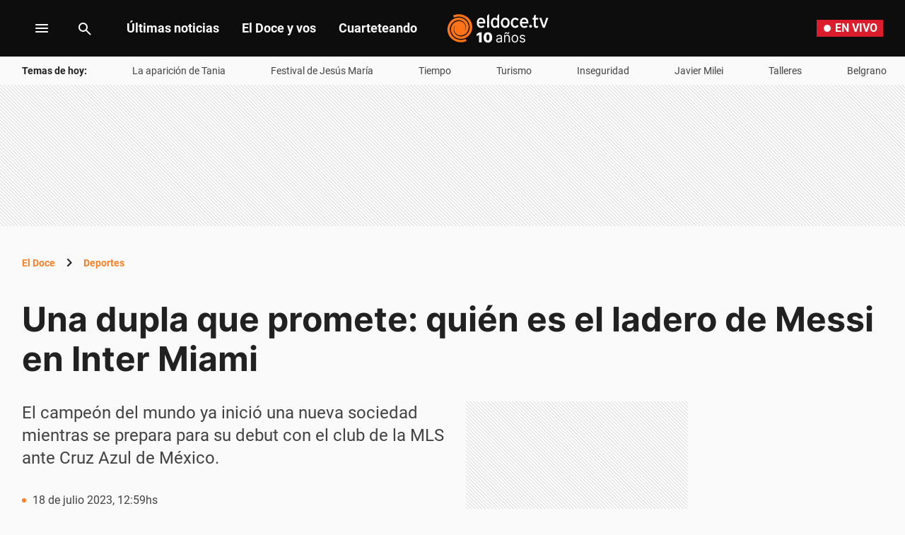

--- FILE ---
content_type: text/html; charset=utf-8
request_url: https://eldoce.tv/deportes/dupla-promete-quien-es-el-ladero-lionel-messi-inter-miami-josef-martinez_151623/
body_size: 64225
content:
<!DOCTYPE html><html lang="es"><head><meta charSet="utf-8"/><title itemProp="name" lang="es">Una dupla que promete: quién es el ladero de Messi en Inter Miami | ElDoce</title><script type="text/javascript">
    metadata = {"page":{"article":{"id":"BVMJKEZKHJGRJCQXOXT46XUPIQ","title":"Una dupla que promete: quién es el ladero de Messi en Inter Miami","description":"El campeón del mundo ya inició una nueva sociedad mientras se prepara para su debut con el club de la MLS ante Cruz Azul de México.","url":"https://eldoce.tv/deportes/dupla-promete-quien-es-el-ladero-lionel-messi-inter-miami-josef-martinez_151623/","sections":["Deportes"],"tags":["Lionel Messi","fútbol","MLS"]}}};
    metadata.page.userLoggedIn = !!localStorage.getItem('uuid-arc');
   </script><script type="text/javascript">
    !function(e,o,n,i){if(!e){e=e||{},window.permutive=e,e.q=[];var t=function(){return([1e7]+-1e3+-4e3+-8e3+-1e11).replace(/[018]/g,function(e){return(e^(window.crypto||window.msCrypto).getRandomValues(new Uint8Array(1))[0]&15>>e/4).toString(16)})};e.config=i||{},e.config.apiKey=o,e.config.workspaceId=n,e.config.environment=e.config.environment||"production",(window.crypto||window.msCrypto)&&(e.config.viewId=t());for(var g=["addon","identify","track","trigger","query","segment","segments","ready","on","once","user","consent"],r=0;r<g.length;r++){var w=g[r];e[w]=function(o){return function(){var n=Array.prototype.slice.call(arguments,0);e.q.push({functionName:o,arguments:n})}}(w)}}}(window.permutive,"1714b376-c8c2-46f7-9663-7a87790ff8aa","a5e9582a-a465-44b1-8d41-3a8ddcf903db",{});
  window.googletag=window.googletag||{},window.googletag.cmd=window.googletag.cmd||[],window.googletag.cmd.push(function(){if(0===window.googletag.pubads().getTargeting("permutive").length){var e=window.localStorage.getItem("_pdfps");window.googletag.pubads().setTargeting("permutive",e?JSON.parse(e):[]);var o=window.localStorage.getItem("permutive-id");o&&(window.googletag.pubads().setTargeting("puid",o),window.googletag.pubads().setTargeting("ptime",Date.now().toString())),window.permutive.config.viewId&&window.googletag.pubads().setTargeting("prmtvvid",window.permutive.config.viewId),window.permutive.config.workspaceId&&window.googletag.pubads().setTargeting("prmtvwid",window.permutive.config.workspaceId)}});
  permutive.addon('web', metadata);
  </script><script async="" src="https://a5e9582a-a465-44b1-8d41-3a8ddcf903db.edge.permutive.app/a5e9582a-a465-44b1-8d41-3a8ddcf903db-web.js"></script><script>
  const uuidStorage = localStorage.getItem('uuid-arc') || '';
  const eventAuth = {
    event: 'authentication',
    userId: uuidStorage,
  };
  dataLayer = (uuidStorage !== '') ? [eventAuth] : [];
</script><script>
  (function(w,d,s,l,i){
    w[l]=w[l]||[];w[l].push({'gtm.start':new Date().getTime(),event:'gtm.js'});
    var f=d.getElementsByTagName(s)[0],
      j=d.createElement(s),
      dl=l!='dataLayer'?'&l='+l:'';
    j.async=true;
    j.src='https://www.googletagmanager.com/gtm.js?id='+i+dl;
    f.parentNode.insertBefore(j,f);
  })(window,document,'script','dataLayer','GTM-WWNCJ5K');
</script><script>(()=>{function e(e,n){var t=Object.keys(e);if(Object.getOwnPropertySymbols){var o=Object.getOwnPropertySymbols(e);n&&(o=o.filter((function(n){return Object.getOwnPropertyDescriptor(e,n).enumerable}))),t.push.apply(t,o)}return t}function n(n){for(var o=1;o<arguments.length;o++){var a=null!=arguments[o]?arguments[o]:{};o%2?e(Object(a),!0).forEach((function(e){t(n,e,a[e])})):Object.getOwnPropertyDescriptors?Object.defineProperties(n,Object.getOwnPropertyDescriptors(a)):e(Object(a)).forEach((function(e){Object.defineProperty(n,e,Object.getOwnPropertyDescriptor(a,e))}))}return n}function t(e,n,t){return n in e?Object.defineProperty(e,n,{value:t,enumerable:!0,configurable:!0,writable:!0}):e[n]=t,e}navigator.share=navigator.share||function(){var e={default:{sms:"SMS",messenger:"Messenger",whatsapp:"WhatsApp",twitter:"Twitter",linkedin:"Linkedin",telegram:"Telegram",facebook:"Facebook",skype:"Skype",pinterest:"Pinterest"},cs:{shareTitle:"Sdílet",cancel:"Zrušit",copy:"Kopírovat",print:"Tisk",email:"E-mail",selectSms:"Vyberte kontakt"},sk:{shareTitle:"Zdieľať",cancel:"Zrušiť",copy:"Kopírovat",print:"Tlač",email:"E-mail",selectSms:"Vyberte kontakt"},ja:{shareTitle:"共有する",cancel:"キャンセル",copy:"コピーする",print:"印刷する",email:"E-mail",selectSms:"連絡先を選択してください"},zh:{shareTitle:"分享",cancel:"取消",copy:"複製連結",print:"列印",email:"E-mail",selectSms:"選擇聯絡人"},pt:{shareTitle:"Compartilhar",cancel:"Cancelar",copy:"Copiar",print:"Imprimir",email:"E-mail",selectSms:"Selecione um contato"},en:{shareTitle:"Share",cancel:"Cancel",copy:"Copy",print:"Print",email:"E-mail",selectSms:"Pick a contact"},es:{shareTitle:"Compartir",cancel:"Cancelar",copy:"Copiar",print:"Imprimir",email:"Correo",selectSms:"Seleccionar un contacto"},fr:{shareTitle:"Partager",cancel:"Annuler",copy:"Copier",print:"Imprimer",email:"E-mail",selectSms:"Veuillez choisir un contact"},de:{shareTitle:"Teilen",cancel:"Abbrechen",copy:"Kopieren",print:"Drucken",email:"E-mail",selectSms:"Wählen Sie einen Kontakt aus"},it:{shareTitle:"Condividi",cancel:"Annulla",copy:"Copia",print:"Stampa",email:"Email",selectSms:"Seleziona un contatto"},nl:{shareTitle:"Delen",cancel:"Annuleren",copy:"Kopiëren",print:"Printen",email:"E-mail",selectSms:"Selecteer een contact"},sv:{shareTitle:"Dela",cancel:"Avbryt",copy:"Kopiera",print:"Skriv ut",email:"E-mail",selectSms:"Välj en kontakt"},da:{shareTitle:"Del",cancel:"Luk",copy:"Kopiér",print:"Udskriv",email:"E-mail",selectSms:"Vælg en kontaktperson"},dk:{shareTitle:"Del",cancel:"Luk",copy:"Kopiér",print:"Udskriv",email:"E-mail",selectSms:"Vælg en kontaktperson"},ru:{shareTitle:"Поделиться",cancel:"Отмена",copy:"Скопировать",print:"Печать",email:"Э-майл",selectSms:"Выбери контакт"},tr:{shareTitle:"Paylaş",cancel:"Vazgeç",copy:"Kopyala",print:"Yazdır",email:"E-posta",selectSms:"Bir kişi seç"},ko:{shareTitle:"공유",cancel:"취소",copy:"링크 복사",print:"인쇄",email:"E-mail",selectSms:"연락처를 선택하세요"},ta:{shareTitle:"பகிர்",cancel:"இரத்து",copy:"நகலெடு",print:"அச்சிடு",email:"மின்னஞ்சல்",selectSms:"ஒரு தொடர்பைத் தேர்வுசெய்க"},pl:{shareTitle:"Dzielić",cancel:"Anuluj",copy:"Kopiuj",print:"Wydrukować",email:"E-mail",selectSms:"Wybierz kontakt"},is:{shareTitle:"Deila",cancel:"Hætta við",copy:"Afrita",print:"Prenta",email:"Póstur",selectSms:"Veldu tengilið"},hu:{shareTitle:"Megosztás",cancel:"Bezárás",copy:"Másolás",print:"Nyomtatás",email:"E-mail",selectSms:"Válasszon egy kontaktot"}},t=navigator.userAgent.match(/Android/i),o=navigator.userAgent.match(/iPhone|iPad|iPod/i),a=navigator.userAgent.match(/iPhone|iPad|iPod|Macintosh/i),i=!(o||t),c={share:a?'<svg class="the-icon" xmlns="http://www.w3.org/2000/svg" viewBox="0 0 1000 1000"><g><path fill="#424242" d="M381.9,181l95.8-95.8v525.9c0,13.4,8.9,22.3,22.3,22.3c13.4,0,22.3-8.9,22.3-22.3V85.2l95.8,95.8c4.5,4.5,8.9,6.7,15.6,6.7c6.7,0,11.1-2.2,15.6-6.7c8.9-8.9,8.9-22.3,0-31.2L515.6,16.1c-2.2-2.2-4.5-4.5-6.7-4.5c-4.5-2.2-11.1-2.2-17.8,0c-2.2,2.2-4.5,2.2-6.7,4.5L350.7,149.8c-8.9,8.9-8.9,22.3,0,31.2C359.6,190,373,190,381.9,181z M812,276.9H633.7v44.6H812v624H188v-624h178.3v-44.6H188c-24.5,0-44.6,20.1-44.6,44.6v624c0,24.5,20.1,44.6,44.6,44.6h624c24.5,0,44.6-20.1,44.6-44.6v-624C856.6,296.9,836.5,276.9,812,276.9z"/></g></svg>':'<svg class="the-icon" xmlns="http://www.w3.org/2000/svg" viewBox="0 0 24 24"><path d="M0 0h24v24H0z" fill="none"/><path fill="#424242" d="M18 16.08c-.76 0-1.44.3-1.96.77L8.91 12.7c.05-.23.09-.46.09-.7s-.04-.47-.09-.7l7.05-4.11c.54.5 1.25.81 2.04.81 1.66 0 3-1.34 3-3s-1.34-3-3-3-3 1.34-3 3c0 .24.04.47.09.7L8.04 9.81C7.5 9.31 6.79 9 6 9c-1.66 0-3 1.34-3 3s1.34 3 3 3c.79 0 1.5-.31 2.04-.81l7.12 4.16c-.05.21-.08.43-.08.65 0 1.61 1.31 2.92 2.92 2.92 1.61 0 2.92-1.31 2.92-2.92s-1.31-2.92-2.92-2.92z"/></svg>',email:'<svg class="the-icon" xmlns="http://www.w3.org/2000/svg" viewBox="0 0 24 24"><path fill="none" d="M0 0h24v24H0z"/><path fill="#424242" d="M20 4H4c-1.1 0-1.99.9-1.99 2L2 18c0 1.1.9 2 2 2h16c1.1 0 2-.9 2-2V6c0-1.1-.9-2-2-2zm0 14H4V8l8 5 8-5v10zm-8-7L4 6h16l-8 5z"/></svg>',copy:'<svg class="the-icon" xmlns="http://www.w3.org/2000/svg" viewBox="0 0 448 512"><path fill="#424242" d="M320 448v40c0 13.255-10.745 24-24 24H24c-13.255 0-24-10.745-24-24V120c0-13.255 10.745-24 24-24h72v296c0 30.879 25.121 56 56 56h168zm0-344V0H152c-13.255 0-24 10.745-24 24v368c0 13.255 10.745 24 24 24h272c13.255 0 24-10.745 24-24V128H344c-13.2 0-24-10.8-24-24zm120.971-31.029L375.029 7.029A24 24 0 0 0 358.059 0H352v96h96v-6.059a24 24 0 0 0-7.029-16.97z"></path></svg>',print:'<svg class="the-icon" xmlns="http://www.w3.org/2000/svg" viewBox="0 0 24 24"><path fill="#424242" d="M19 8H5c-1.66 0-3 1.34-3 3v6h4v4h12v-4h4v-6c0-1.66-1.34-3-3-3zm-3 11H8v-5h8v5zm3-7c-.55 0-1-.45-1-1s.45-1 1-1 1 .45 1 1-.45 1-1 1zm-1-9H6v4h12V3z"/><path d="M0 0h24v24H0z" fill="none"/></svg>',sms:'<svg class="the-icon" xmlns="http://www.w3.org/2000/svg" viewBox="0 0 24 24"><path fill="#424242" d="M20 2H4c-1.1 0-1.99.9-1.99 2L2 22l4-4h14c1.1 0 2-.9 2-2V4c0-1.1-.9-2-2-2zM9 11H7V9h2v2zm4 0h-2V9h2v2zm4 0h-2V9h2v2z"/><path d="M0 0h24v24H0z" fill="none"/></svg>',messenger:'<svg class="the-icon" xmlns="http://www.w3.org/2000/svg" viewBox="0 0 448 512"><path fill="#0084ff" d="M224 32C15.9 32-77.5 278 84.6 400.6V480l75.7-42c142.2 39.8 285.4-59.9 285.4-198.7C445.8 124.8 346.5 32 224 32zm23.4 278.1L190 250.5 79.6 311.6l121.1-128.5 57.4 59.6 110.4-61.1-121.1 128.5z"></path></svg>',facebook:'<svg class="the-icon" xmlns="http://www.w3.org/2000/svg" viewBox="0 0 448 512"><path fill="#3b5998" d="M448 56.7v398.5c0 13.7-11.1 24.7-24.7 24.7H309.1V306.5h58.2l8.7-67.6h-67v-43.2c0-19.6 5.4-32.9 33.5-32.9h35.8v-60.5c-6.2-.8-27.4-2.7-52.2-2.7-51.6 0-87 31.5-87 89.4v49.9h-58.4v67.6h58.4V480H24.7C11.1 480 0 468.9 0 455.3V56.7C0 43.1 11.1 32 24.7 32h398.5c13.7 0 24.8 11.1 24.8 24.7z"></path></svg>',whatsapp:'<svg class="the-icon" xmlns="http://www.w3.org/2000/svg" viewBox="0 0 448 512"><path fill="#075e54" d="M224 122.8c-72.7 0-131.8 59.1-131.9 131.8 0 24.9 7 49.2 20.2 70.1l3.1 5-13.3 48.6 49.9-13.1 4.8 2.9c20.2 12 43.4 18.4 67.1 18.4h.1c72.6 0 133.3-59.1 133.3-131.8 0-35.2-15.2-68.3-40.1-93.2-25-25-58-38.7-93.2-38.7zm77.5 188.4c-3.3 9.3-19.1 17.7-26.7 18.8-12.6 1.9-22.4.9-47.5-9.9-39.7-17.2-65.7-57.2-67.7-59.8-2-2.6-16.2-21.5-16.2-41s10.2-29.1 13.9-33.1c3.6-4 7.9-5 10.6-5 2.6 0 5.3 0 7.6.1 2.4.1 5.7-.9 8.9 6.8 3.3 7.9 11.2 27.4 12.2 29.4s1.7 4.3.3 6.9c-7.6 15.2-15.7 14.6-11.6 21.6 15.3 26.3 30.6 35.4 53.9 47.1 4 2 6.3 1.7 8.6-1 2.3-2.6 9.9-11.6 12.5-15.5 2.6-4 5.3-3.3 8.9-2 3.6 1.3 23.1 10.9 27.1 12.9s6.6 3 7.6 4.6c.9 1.9.9 9.9-2.4 19.1zM400 32H48C21.5 32 0 53.5 0 80v352c0 26.5 21.5 48 48 48h352c26.5 0 48-21.5 48-48V80c0-26.5-21.5-48-48-48zM223.9 413.2c-26.6 0-52.7-6.7-75.8-19.3L64 416l22.5-82.2c-13.9-24-21.2-51.3-21.2-79.3C65.4 167.1 136.5 96 223.9 96c42.4 0 82.2 16.5 112.2 46.5 29.9 30 47.9 69.8 47.9 112.2 0 87.4-72.7 158.5-160.1 158.5z"></path></svg>',twitter:'<svg class="the-icon" xmlns="http://www.w3.org/2000/svg" viewBox="0 0 512 512"><path fill="#1da1f2" d="M459.37 151.716c.325 4.548.325 9.097.325 13.645 0 138.72-105.583 298.558-298.558 298.558-59.452 0-114.68-17.219-161.137-47.106 8.447.974 16.568 1.299 25.34 1.299 49.055 0 94.213-16.568 130.274-44.832-46.132-.975-84.792-31.188-98.112-72.772 6.498.974 12.995 1.624 19.818 1.624 9.421 0 18.843-1.3 27.614-3.573-48.081-9.747-84.143-51.98-84.143-102.985v-1.299c13.969 7.797 30.214 12.67 47.431 13.319-28.264-18.843-46.781-51.005-46.781-87.391 0-19.492 5.197-37.36 14.294-52.954 51.655 63.675 129.3 105.258 216.365 109.807-1.624-7.797-2.599-15.918-2.599-24.04 0-57.828 46.782-104.934 104.934-104.934 30.213 0 57.502 12.67 76.67 33.137 23.715-4.548 46.456-13.32 66.599-25.34-7.798 24.366-24.366 44.833-46.132 57.827 21.117-2.273 41.584-8.122 60.426-16.243-14.292 20.791-32.161 39.308-52.628 54.253z"></path></svg>',linkedin:'<svg class="the-icon" xmlns="http://www.w3.org/2000/svg" viewBox="0 0 448 512"><path fill="#0077b5" d="M416 32H31.9C14.3 32 0 46.5 0 64.3v383.4C0 465.5 14.3 480 31.9 480H416c17.6 0 32-14.5 32-32.3V64.3c0-17.8-14.4-32.3-32-32.3zM135.4 416H69V202.2h66.5V416zm-33.2-243c-21.3 0-38.5-17.3-38.5-38.5S80.9 96 102.2 96c21.2 0 38.5 17.3 38.5 38.5 0 21.3-17.2 38.5-38.5 38.5zm282.1 243h-66.4V312c0-24.8-.5-56.7-34.5-56.7-34.6 0-39.9 27-39.9 54.9V416h-66.4V202.2h63.7v29.2h.9c8.9-16.8 30.6-34.5 62.9-34.5 67.2 0 79.7 44.3 79.7 101.9V416z"></path></svg>',telegram:'<svg class="the-icon" xmlns="http://www.w3.org/2000/svg" viewBox="0 0 496 512"><path fill="#0088cc" d="M248 8C111 8 0 119 0 256s111 248 248 248 248-111 248-248S385 8 248 8zm121.8 169.9l-40.7 191.8c-3 13.6-11.1 16.9-22.4 10.5l-62-45.7-29.9 28.8c-3.3 3.3-6.1 6.1-12.5 6.1l4.4-63.1 114.9-103.8c5-4.4-1.1-6.9-7.7-2.5l-142 89.4-61.2-19.1c-13.3-4.2-13.6-13.3 2.8-19.7l239.1-92.2c11.1-4 20.8 2.7 17.2 19.5z"></path></svg>',skype:'<svg class="the-icon" xmlns="http://www.w3.org/2000/svg" viewBox="0 0 448 512"><path fill="#00aff0" d="M424.7 299.8c2.9-14 4.7-28.9 4.7-43.8 0-113.5-91.9-205.3-205.3-205.3-14.9 0-29.7 1.7-43.8 4.7C161.3 40.7 137.7 32 112 32 50.2 32 0 82.2 0 144c0 25.7 8.7 49.3 23.3 68.2-2.9 14-4.7 28.9-4.7 43.8 0 113.5 91.9 205.3 205.3 205.3 14.9 0 29.7-1.7 43.8-4.7 19 14.6 42.6 23.3 68.2 23.3 61.8 0 112-50.2 112-112 .1-25.6-8.6-49.2-23.2-68.1zm-194.6 91.5c-65.6 0-120.5-29.2-120.5-65 0-16 9-30.6 29.5-30.6 31.2 0 34.1 44.9 88.1 44.9 25.7 0 42.3-11.4 42.3-26.3 0-18.7-16-21.6-42-28-62.5-15.4-117.8-22-117.8-87.2 0-59.2 58.6-81.1 109.1-81.1 55.1 0 110.8 21.9 110.8 55.4 0 16.9-11.4 31.8-30.3 31.8-28.3 0-29.2-33.5-75-33.5-25.7 0-42 7-42 22.5 0 19.8 20.8 21.8 69.1 33 41.4 9.3 90.7 26.8 90.7 77.6 0 59.1-57.1 86.5-112 86.5z"></path></svg>',pinterest:'<svg class="the-icon" width="256px" height="256px" viewBox="0 0 256 256" version="1.1" xmlns="http://www.w3.org/2000/svg" xmlns:xlink="http://www.w3.org/1999/xlink" preserveAspectRatio="xMidYMid"><path d="M0,128.002 C0,180.416 31.518,225.444 76.619,245.241 C76.259,236.303 76.555,225.573 78.847,215.848 C81.308,205.457 95.317,146.1 95.317,146.1 C95.317,146.1 91.228,137.927 91.228,125.848 C91.228,106.879 102.222,92.712 115.914,92.712 C127.557,92.712 133.182,101.457 133.182,111.929 C133.182,123.633 125.717,141.14 121.878,157.355 C118.671,170.933 128.686,182.008 142.081,182.008 C166.333,182.008 182.667,150.859 182.667,113.953 C182.667,85.899 163.772,64.901 129.405,64.901 C90.577,64.901 66.388,93.857 66.388,126.201 C66.388,137.353 69.676,145.217 74.826,151.307 C77.194,154.104 77.523,155.229 76.666,158.441 C76.052,160.796 74.642,166.466 74.058,168.713 C73.206,171.955 70.579,173.114 67.649,171.917 C49.765,164.616 41.436,145.031 41.436,123.015 C41.436,86.654 72.102,43.054 132.918,43.054 C181.788,43.054 213.953,78.418 213.953,116.379 C213.953,166.592 186.037,204.105 144.887,204.105 C131.068,204.105 118.069,196.635 113.616,188.15 C113.616,188.15 106.185,217.642 104.611,223.337 C101.897,233.206 96.585,243.07 91.728,250.758 C103.24,254.156 115.401,256.007 128.005,256.007 C198.689,256.007 256.001,198.698 256.001,128.002 C256.001,57.309 198.689,0 128.005,0 C57.314,0 0,57.309 0,128.002 Z" fill="#CB1F27"></path></svg>'};function l(e){var n=e,t=document.head||document.getElementsByTagName("head")[0],o=document.createElement("style");o.type="text/css",o.appendChild(document.createTextNode(n)),o.id="shareAPIPolyfill-style",t.appendChild(o)}return function(){var t=arguments.length>0&&void 0!==arguments[0]?arguments[0]:{},o=arguments.length>1&&void 0!==arguments[1]?arguments[1]:{};return new Promise((function(s,r){t.title&&"string"==typeof t.title&&t.text&&"string"==typeof t.text||r("Invalid Params");var p=t.title,d=t.url,h=t.fbId,m=t.hashtags,g=t.via,v=t.hashtag,y=n(n({},{copy:!0,print:!0,email:!0,sms:!0,messenger:!0,facebook:!0,whatsapp:!0,twitter:!0,linkedin:!0,telegram:!0,skype:!0,pinterest:!0,language:"en"}),o),w=n(n({},e.default),e[y.language]?e[y.language]:e[navigator.language]||e[navigator.language.substr(0,2).toLowerCase()]||e.en),u=t.text||p,f=encodeURIComponent(t.image);function b(){k.classList.remove("visible"),P.classList.remove("visible"),k.addEventListener("transitionend",(function e(){k.removeEventListener("transitionend",e),document.body.removeChild(k)})),P.addEventListener("transitionend",(function e(){P.removeEventListener("transitionend",e),document.body.removeChild(P),document.head.removeChild(document.querySelector("#shareAPIPolyfill-style")),document.removeEventListener("keyup",x)}))}l('\n#shareAPIPolyfill-backdrop,\n#shareAPIPolyfill-container {\n  opacity: 0;\n  pointer-events: none;\n  position: fixed;\n  left: 0;\n  top: 0;\n  bottom: 0;\n  right: 0;\n  margin: auto;\n  width: 100%;\n  height: 100%;\n  will-change: opacity;\n  z-index: 99999999;\n}\n#shareAPIPolyfill-backdrop {\n  transition: opacity linear 250ms;\n  background-color: rgba(0, 0, 0, 0.6);\n}\n#shareAPIPolyfill-container {\n  color: #424242;\n  background-color: #f9f9f9;\n  top: auto;\n  max-width: 400px;\n  height: auto;\n  transition-property: transform,opacity;\n  transition-timing-function: linear;\n  transition-duration: 250ms;\n  transition-delay: 150ms;\n  transform: translateY(100%);\n  font-family: -apple-system, BlinkMacSystemFont, "Segoe UI", "Roboto", "Oxygen", "Ubuntu", "Cantarell", "Fira Sans", "Droid Sans", "Helvetica Neue", arial, sans-serif, "Microsoft JhengHei";\n}\n#shareAPIPolyfill-backdrop.visible,\n#shareAPIPolyfill-container.visible {\n  opacity: 1;\n  pointer-events: all;\n}\n#shareAPIPolyfill-container.visible {\n  transform: translateY(0);\n}\n#shareAPIPolyfill-container .shareAPIPolyfill-header {\n  background: #EEE;\n}\n#shareAPIPolyfill-container .shareAPIPolyfill-header .shareAPIPolyfill-icons-container {\n  display: flex;\n}\n#shareAPIPolyfill-container .shareAPIPolyfill-header-title {\n  background-color: #E0E0E0;\n  padding: 10px 18px;\n  color: #424242;\n  font-weight: 600;\n}\n#shareAPIPolyfill-container .shareAPIPolyfill-body {\n  border-top: solid 1px #EEE;\n}\n#shareAPIPolyfill-container .shareAPIPolyfill-footer {\n width: 100%;\n display: block;\n border: none;\n transition: opacity ease-in 250ms;\n border-top: solid 1px #EEE;\n background-color: #EEE;\n text-align: center;\n padding: 10px;\n font-size:13px;\n cursor: pointer;\n opacity: .5;\n}\n#shareAPIPolyfill-container .shareAPIPolyfill-footer:hover {\n  opacity: 1;\n}\n#shareAPIPolyfill-container .shareAPIPolyfill-icons-container {\n  display: flex;\n  flex-wrap: wrap;\n}\n#shareAPIPolyfill-container .tool-icon {\n border: none;\n display: inline-block;\n width: 25%;\n box-sizing: border-box;\n font-weight: 400;\n font-size: 12px;\n -webkit-font-smoothing: antialiased;\n -moz-osx-font-smoothing: grayscale;\n text-align: center;\n cursor: pointer;\n background-color: transparent;\n padding: 20px 0;\n}\n#shareAPIPolyfill-container .tool-icon:hover {\n  box-shadow: inset 0 0 20px rgba(0,0,0, .125);\n}\n#shareAPIPolyfill-container .the-icon-title {\n padding-top: 10px;\n display: block;\n}\n.shareAPIPolyfill-header-title .the-icon {\n\tdisplay: inline-block;\n\theight: 20px;\n\twidth: 20px;\n\tpadding-right: 5px;\n\tvertical-align:'.concat(a?"-2px":"-4px",";\n}\n.shareAPIPolyfill-icons-container.title .tool-icon .the-icon,\n.shareAPIPolyfill-icons-container.body .tool-icon .the-icon {\n  display: block;\n  margin: auto;\n  width: 42px;\n  height: 36px;\n}\n.shareAPIPolyfill-icons-container.title .tool-icon .the-icon {\n  height: 24px;\n}\n.shareAPIPolyfill-icons-container .hidden {\n  display: none !important;\n}\n"));var k=document.createElement("div"),P=document.createElement("div");function x(e){27===e.keyCode&&b()}k.id="shareAPIPolyfill-backdrop",P.id="shareAPIPolyfill-container",P.setAttribute("tabindex","0"),P.innerHTML='\n<div class="shareAPIPolyfill-header">\n <div class="shareAPIPolyfill-header-title" tabindex="0">'.concat(c.share," ").concat(w.shareTitle,'</div>\n <div class="shareAPIPolyfill-icons-container title">\n  <button class="').concat(y.copy?"":"hidden",' tool-icon copy" data-tool="copy">\n   ').concat(c.copy,'\n   <span class="the-icon-title">').concat(w.copy,'</span>\n  </button>\n  <button class="').concat(y.print?"":"hidden",' tool-icon print" data-tool="print">\n   ').concat(c.print,'\n   <span class="the-icon-title">').concat(w.print,'</span>\n  </button>\n  <button class="').concat(y.email?"":"hidden",' tool-icon email" data-tool="email">\n   ').concat(c.email,'\n   <span class="the-icon-title">').concat(w.email,'</span>\n  </button>\n  <button class="').concat(y.sms?"":"hidden",' tool-icon sms" data-tool="sms">\n   ').concat(c.sms,'\n   <span class="the-icon-title">').concat(w.sms,'</span>\n  </button>\n </div>\n</div>\n<div class="shareAPIPolyfill-body">\n <div class="shareAPIPolyfill-icons-container body">\n  ').concat(h?'\n   <button class="tool-icon messenger '.concat(y.messenger?"":"hidden",'" data-tool="messenger">\n    ').concat(c.messenger,'\n    <span class="the-icon-title">').concat(w.messenger,"</span>\n   </button>\n  "):"",'\n  <button class="').concat(y.facebook?"":"hidden",' tool-icon facebook" data-tool="facebook">\n   ').concat(c.facebook,'\n   <span class="the-icon-title">').concat(w.facebook,'</span>\n  </button>\n  <button class="').concat(y.whatsapp?"":"hidden",' tool-icon whatsapp" data-tool="whatsapp">\n   ').concat(c.whatsapp,'\n   <span class="the-icon-title">').concat(w.whatsapp,'</span>\n  </button>\n  <button class="').concat(y.twitter?"":"hidden",' tool-icon twitter" data-tool="twitter">\n   ').concat(c.twitter,'\n   <span class="the-icon-title">').concat(w.twitter,'</span>\n  </button>\n  <button class="').concat(y.linkedin?"":"hidden",' tool-icon linkedin" data-tool="linkedin">\n   ').concat(c.linkedin,'\n   <span class="the-icon-title">').concat(w.linkedin,'</span>\n  </button>\n  <button class="').concat(y.telegram?"":"hidden",' tool-icon telegram" data-tool="telegram">\n   ').concat(c.telegram,'\n   <span class="the-icon-title">').concat(w.telegram,'</span>\n  </button>\n  <button class="').concat(y.skype?"":"hidden",' tool-icon skype skype-share" data-tool="skype" data-href="').concat(d,'" data-text="').concat(p+": "+d,'">\n   ').concat(c.skype,'\n   <span class="the-icon-title">').concat(w.skype,'</span>\n  </button>\n  <button class="').concat(y.pinterest?"":"hidden",' tool-icon pinterest" data-tool="pinterest">\n   ').concat(c.pinterest,'\n   <span class="the-icon-title">').concat(w.pinterest,'</span>\n  </button>\n </div>\n <button class="shareAPIPolyfill-footer">\n  ').concat(w.cancel,"\n </button>\n</div>\n"),k.addEventListener("click",(function(){b()})),!1!==y.skype&&function(e,n,t){e.loadSkypeWebSdkAsync=e.loadSkypeWebSdkAsync||function(e){var o,a=n.getElementsByTagName(t)[0];n.getElementById(e.id)||((o=n.createElement(t)).id=e.id,o.src=e.scriptToLoad,o.onload=e.callback,a.parentNode.insertBefore(o,a))};e.loadSkypeWebSdkAsync({scriptToLoad:"https://swx.cdn.skype.com/shared/v/latest/skypewebsdk.js",id:"skype_web_sdk"})}(window,document,"script"),requestAnimationFrame((function(e){document.body.appendChild(k),document.body.appendChild(P),document.addEventListener("keyup",x),Array.from(P.querySelectorAll(".tool-icon")).forEach((function(e){e.addEventListener("click",(function(n){var o=encodeURIComponent(u+": "+d);switch(e.dataset.tool){case"copy":navigator.clipboard.writeText("".concat(p,"\n").concat(t.text||"","\n").concat(d));break;case"print":setTimeout((function(e){self.print()}),500);break;case"email":var a="".concat(encodeURIComponent(u),"%0D%0A"),c="mailto:?subject=".concat(p,"&body=").concat(a).concat(encodeURIComponent(d));window.open(c);break;case"sms":location.href="sms:".concat(w.selectSms,"?&body=").concat(encodeURIComponent(p),": ").concat(encodeURIComponent(t.text||"")," ").concat(d);break;case"messenger":window.open("http://www.facebook.com/dialog/send?app_id="+h+"&display=popup&href="+encodeURIComponent(d)+"&link="+encodeURIComponent(d)+"&redirect_uri="+encodeURIComponent(d)+"&quote="+encodeURIComponent(u));break;case"facebook":window.open("https://www.facebook.com/sharer/sharer.php?u="+encodeURIComponent(d)+"&quote="+encodeURIComponent(u)+"&hashtag="+(v||m||""));break;case"whatsapp":window.open((i?"https://api.whatsapp.com/send?text=":"whatsapp://send?text=")+encodeURIComponent(u+"\n"+d));break;case"twitter":window.open("https://twitter.com/intent/tweet?text=".concat(encodeURIComponent(u),"&url=").concat(encodeURIComponent(d),"&hashtags=").concat(m||"","&via=").concat(g?encodeURIComponent(g):""));break;case"linkedin":window.open("https://www.linkedin.com/shareArticle?mini=true&url=".concat(encodeURIComponent(d),"&title=").concat(p,"&summary=").concat(u,"&source=LinkedIn"));break;case"telegram":window.open(i?"https://telegram.me/share/msg?url="+encodeURIComponent(d)+"&text="+encodeURIComponent(u):"tg://msg?text="+o);break;case"pinterest":window.open("https://pinterest.com/pin/create/button/?url="+encodeURIComponent(d)+"&description="+encodeURIComponent(u)+"&media="+f)}s(),b()}))})),P.querySelector(".shareAPIPolyfill-footer").addEventListener("click",b),requestAnimationFrame((function(){k.classList.add("visible"),P.classList.add("visible")})),document.getElementById("shareAPIPolyfill-container").focus()}))}))}}()})();
//# sourceMappingURL=share-min.js.map</script><script async="" src="https://securepubads.g.doubleclick.net/tag/js/gpt.js"></script><script async="" src="https://s1.adzonestatic.com/c/10011_eldoce-2023-01.js"></script><style>
    div[class^="ad-slot-"]{min-width: 100%;  }
    .ad-slot-interstitial{height:1px;width:1px;display:none}
    .ad-slot-vslider{height:auto;width:auto;display:inline-block}
    @media screen and (max-width:730px){ /* Mobile */
    .ad-slot-header_mobile{height:50px}
    .ad-slot-caja_mobile{height:250px}
    .ad-slot-logo{height:38px}
    }
    @media screen and (min-width:731px){ /* Desktop */
    .ad-slot-header{height:200px}
    .ad-slot-top{height:250px}
    .ad-slot-caja{height:250px}
    .ad-slot-fullbanner{height:600px}
    .ad-slot-megalateral{height:600px;width:260px}
    .ad-slot-logo{height:46px}
    }
  </style><script>
      let anchorSlot;
      googletag.cmd.push(() => {
        anchorSlot = googletag.defineOutOfPageSlot(
          "/113951150/eldoce/nota/zocalo", googletag.enums.OutOfPageFormat.BOTTOM_ANCHOR,
        );
        if(anchorSlot){
          anchorSlot.addService(googletag.pubads());
          if("deportes") {
            anchorSlot.setTargeting("seccion", "deportes");
            anchorSlot.setTargeting("sitioseccion", "eldoce-deportes");
          }
          if("BVMJKEZKHJGRJCQXOXT46XUPIQ") {
            anchorSlot.setTargeting("idnota", "BVMJKEZKHJGRJCQXOXT46XUPIQ");
          }
          googletag.pubads().enableSingleRequest();
          googletag.enableServices();
        }
      });
        </script><link rel="preload" href="/pf/resources/dist/eldoce/css/story.css?d=654&amp;mxId=00000000" as="style"/><link rel="stylesheet" href="/pf/resources/dist/eldoce/css/story.css?d=654&amp;mxId=00000000"/><script type="application/javascript" id="polyfill-script">if(!Array.prototype.includes||!(window.Object && window.Object.assign)||!window.Promise||!window.Symbol||!window.fetch){document.write('<script type="application/javascript" src="/pf/dist/engine/polyfill.js?d=654&mxId=00000000" defer=""><\/script>')}</script><script id="fusion-engine-react-script" type="application/javascript" src="/pf/dist/engine/react.js?d=654&amp;mxId=00000000" defer=""></script><script id="fusion-engine-combinations-script" type="application/javascript" src="/pf/dist/components/combinations/article.js?d=654&amp;mxId=00000000" defer=""></script><script src="https://accounts.google.com/gsi/client" defer=""></script><link rel="preconnect" href="https://www.googletagmanager.com"/><link rel="preconnect" href="https://www.google-analytics.com"/><link rel="preconnect" href="https://www.googletagservices.com"/><link rel="preconnect" href="https://adservice.google.com"/><link rel="preconnect" href="https://securepubads.g.doubleclick.net"/><link rel="preconnect" href="https://tpc.googlesyndication.com"/><link rel="preconnect" href="https://cdn.ampproject.org"/><link rel="dns-prefetch" href="https://s1.adzonestatic.com"/><link rel="dns-prefetch" href="https://s.go-mpulse.net"/><link rel="preload" href="/pf/resources/dist/fonts/Inter-Regular-400.woff2?d=654&amp;mxId=00000000" as="font" type="font/woff2" crossorigin="anonymous" data-testid="preloadFonts-testid"/><link rel="preload" href="/pf/resources/dist/fonts/Inter-Bold-700.woff2?d=654&amp;mxId=00000000" as="font" type="font/woff2" crossorigin="anonymous" data-testid="preloadFonts-testid"/><link rel="preload" href="/pf/resources/dist/fonts/roboto-v20-latin-700.woff2?d=654&amp;mxId=00000000" as="font" type="font/woff2" crossorigin="anonymous" data-testid="preloadFonts-testid"/><link rel="preload" href="/pf/resources/dist/fonts/roboto-v20-latin-regular.woff2?d=654&amp;mxId=00000000" as="font" type="font/woff2" crossorigin="anonymous" data-testid="preloadFonts-testid"/><meta name="viewport" content="width=device-width, initial-scale=1, maximum-scale=5"/><link rel="canonical" href="https://eldoce.tv/deportes/dupla-promete-quien-es-el-ladero-lionel-messi-inter-miami-josef-martinez_151623/"/><link rel="amphtml" href="https://eldoce.tv/deportes/dupla-promete-quien-es-el-ladero-lionel-messi-inter-miami-josef-martinez_151623/?outputType=amp"/><meta name="title" content="Una dupla que promete: quién es el ladero de Messi en Inter Miami | ElDoce.tv"/><meta property="article:tag" content="MLS"/><meta property="article:tag" content="fútbol"/><meta property="article:tag" content="Lionel Messi"/><meta property="article:location" content="country:argentina"/><meta property="article:content_tier" content="free"/><meta property="article:opinion" content="false"/><meta property="article:modified_time" content="2023-07-18T15:59:44.000Z"/><meta property="article:published_time" content="2023-07-18T15:59:44.000Z"/><meta name="robots" content="max-image-preview:large"/><meta name="description" content="El campeón del mundo ya inició una nueva sociedad mientras se prepara para su debut con el club de la MLS ante Cruz Azul de México."/><meta name="keywords" content="Lionel Messi, fútbol, MLS"/><meta name="pageType" content="story"/><meta name="twitter:card" content="summary_large_image"/><meta property="twitter:creator" content="@eldoceoficial"/><meta property="twitter:site" content="@eldoceoficial"/><meta property="fb:pages" content="150573101645696"/><meta property="fb:app_id" content="950038701713645"/><meta property="fb:admins" content="150573101645696"/><meta name="google-site-verification" content="pWqEPT-Fc84Rn6p0DQVx_O7mX26YibWB442pVqcw7ok"/><meta property="og:site_name" content="ElDoce.tv"/><meta property="og:region" content="Córdoba"/><meta property="og:country_name" content="Argentina"/><meta property="og:type" content="article"/><meta property="og:url" content="https://eldoce.tv/deportes/dupla-promete-quien-es-el-ladero-lionel-messi-inter-miami-josef-martinez_151623/"/><meta property="og:title" content="Una dupla que promete: quién es el ladero de Messi en Inter Miami"/><meta property="og:description" content="El campeón del mundo ya inició una nueva sociedad mientras se prepara para su debut con el club de la MLS ante Cruz Azul de México."/><meta property="og:updated_time" content="2023-07-18T15:59:44Z"/><meta property="og:image" content="https://eldoce.tv/resizer/v2/messi-entreno-con-el-inter-miami-OTJCTQ2UWZFEVFZW3N2EOJDP6E.jpg?auth=2d71f91289524da6aca4f9c2ff18dfa528c594d3b10bda71dc840da9522acef7&amp;width=1023"/><meta name="twitter:title" content="Una dupla que promete: quién es el ladero de Messi en Inter Miami"/><meta name="twitter:url" content="https://eldoce.tv/deportes/dupla-promete-quien-es-el-ladero-lionel-messi-inter-miami-josef-martinez_151623/"/><meta name="twitter:description" content="El campeón del mundo ya inició una nueva sociedad mientras se prepara para su debut con el club de la MLS ante Cruz Azul de México."/><meta name="twitter:image" content="https://eldoce.tv/resizer/v2/messi-entreno-con-el-inter-miami-OTJCTQ2UWZFEVFZW3N2EOJDP6E.jpg?auth=2d71f91289524da6aca4f9c2ff18dfa528c594d3b10bda71dc840da9522acef7&amp;width=1023"/><meta name="twitter:player" content="https://eldoce.tv/player-card-twitter/"/><meta name="twitter:player:width" content="980"/><meta name="twitter:player:height" content="550"/><meta name="twitter:player:stream:content_type" content="video/mp4;"/><meta name="idNota" content="BVMJKEZKHJGRJCQXOXT46XUPIQ"/><link rel="preload" href="https://eldoce.tv/resizer/v2/messi-entreno-con-el-inter-miami-OTJCTQ2UWZFEVFZW3N2EOJDP6E.jpg?auth=2d71f91289524da6aca4f9c2ff18dfa528c594d3b10bda71dc840da9522acef7&amp;width=767" as="image" media="(max-width: 728px)" fetchpriority="high"/><link rel="preload" href="https://eldoce.tv/resizer/v2/messi-entreno-con-el-inter-miami-OTJCTQ2UWZFEVFZW3N2EOJDP6E.jpg?auth=2d71f91289524da6aca4f9c2ff18dfa528c594d3b10bda71dc840da9522acef7&amp;width=1023" as="image" media="(min-width: 729px) and (max-width: 1023px)" fetchpriority="high"/><link rel="preload" href="https://eldoce.tv/resizer/v2/messi-entreno-con-el-inter-miami-OTJCTQ2UWZFEVFZW3N2EOJDP6E.jpg?auth=2d71f91289524da6aca4f9c2ff18dfa528c594d3b10bda71dc840da9522acef7&amp;width=1440" as="image" media="(min-width: 1024px)" fetchpriority="high"/><script type="application/ld+json">[{"@context":"http://schema.org","@type":"NewsArticle","url":"https://eldoce.tv/deportes/dupla-promete-quien-es-el-ladero-lionel-messi-inter-miami-josef-martinez_151623/","headline":"Una dupla que promete: quién es el ladero de Messi en Inter Miami","mainEntityOfPage":"https://eldoce.tv/deportes/dupla-promete-quien-es-el-ladero-lionel-messi-inter-miami-josef-martinez_151623/","image":{"@type":"ImageObject","url":"https://eldoce.tv/resizer/v2/messi-entreno-con-el-inter-miami-OTJCTQ2UWZFEVFZW3N2EOJDP6E.jpg?auth=2d71f91289524da6aca4f9c2ff18dfa528c594d3b10bda71dc840da9522acef7&width=1440","height":"1440","width":"810"},"datePublished":"2023-07-18T12:59:44-0300","dateModified":"2023-07-18T12:59:44-0300","author":{"@type":"Person","name":"Leonela Dovo","url":"https://eldoce.tv/deportes/dupla-promete-quien-es-el-ladero-lionel-messi-inter-miami-josef-martinez_151623/"},"publisher":{"@type":"Organization","name":"ElDoce","URL":"https://eldoce.tv/","logo":{"@type":"ImageObject","url":"/pf/resources/images/eldoce/eldoce-logo-header.png?d=654&mxId=00000000"}},"description":"El campeón del mundo ya inició una nueva sociedad mientras se prepara para su debut con el club de la MLS ante Cruz Azul de México.","articleBody":"Lionel Messi se mostró muy risueño en su primer entrenamiento con sus compañeros del Inter Miami. Así lo pudo registrar la cámara de El Doce que estuvo a metros del 10 durante la práctica a puertas abiertas en el estadio DRV PNK.Faltando tres días para el debut del campeón del mundo, ya se conoció a quién eligió como su ladero. Messi estuvo muy charlatán con el venezolano Josef Martínez desde el primer minuto en que inició el entrenamiento bajo las órdenes de Gerardo Martino.+ MIRÁ MÁS:El Doce en el primer entrenamiento de Messi con el Inter MiamiEn la entrada en calor, recorrieron juntos el campo de juego en un trote suave, pero con buen ritmo. Sin dudas, fue el comienzo no solo de una nueva etapa sino de una sociedad.Josef Martínez (30) llegó al Inter Miami la temporada pasada luego de su paso por Atlanta United, donde desembarcó en 2017 y salió campeón con el Tata Martino.El atacante, que lleva siete temporadas en la MLS, es catalogado como titular indiscutido y promete junto a Messi formar un dúo magnífico e inquebrantable. Ambos se conocen por sus enfrentamientos entre selecciones (Argentina-Venezuela) tanto en las Eliminatorias Sudamericanas o Copa América.+ VIDEO: El elegido de Messi es Josef MartínezAl igual que la Pulga, el 9 de las Garzas tiene un contrato por franquicia hasta diciembre, por lo que exfutbolista inglés y accionista, David Beckham, deberá respetar lo que le pagaban anteriormente.En el predio del estadio DRV PNK, Messi también se reencontró con Sergio Busquets, su amigo y compañero durante la etapa dorada en el Barcelona. Lo cierto es que el 10 espera la llegada de más refuerzos. En los próximos días, Jordi Alba firmará contrato con el Inter Miami y se convertirá en el cuarto jugador franquicia.","articleSection":"Deportes"},{"@context":"http://schema.org","@type":"VideoObject","name":"Messi ya entrena con el Inter Miami","description":"Fútbol","publisher":{"@type":"Organization","name":"ElDoce","URL":"https://eldoce.tv/","logo":{"@type":"ImageObject","url":"/pf/resources/images/eldoce/eldoce-logo-header.png?d=654&mxId=00000000"}},"thumbnailUrl":"https://thumbs.vodgc.net/6-454-4LDJf31689687515737_1080P.jpg","uploadDate":"2023-07-18T12:59:44-0300","duration":"T00H06M15S","embedUrl":"https://api.vodgc.net/player/v2/embed/playerId/YZKC6K1513776997/contentId/1476965"},{"@context":"http://schema.org","@type":"VideoObject","name":"Messi entrenó junto al venezolano Josef Martínez","description":"Fútbol","publisher":{"@type":"Organization","name":"ElDoce","URL":"https://eldoce.tv/","logo":{"@type":"ImageObject","url":"/pf/resources/images/eldoce/eldoce-logo-header.png?d=654&mxId=00000000"}},"thumbnailUrl":"https://thumbs.vodgc.net/6-454-rG7vIX1689696069332_1080P.jpg","uploadDate":"2023-07-18T12:59:44-0300","duration":"T00H00M52S","embedUrl":"https://api.vodgc.net/player/v2/embed/playerId/YZKC6K1513776997/contentId/1477088"},{"@context":"http://schema.org","@type":"BreadcrumbList","itemListElement":[{"@type":"ListItem","position":1,"name":"ElDoce","item":"https://eldoce.tv/"},{"@type":"ListItem","position":2,"name":"Deportes","item":"https://eldoce.tv/deportes/"}]}]</script><link rel="icon" type="image/x-icon" href="https://eldoce.tv/favicon.ico"/><link rel="icon" type="image/svg+xml" href="https://eldoce.tv/favicon.svg"/><link rel="icon" type="image/png" sizes="16x16" href="https://eldoce.tv/favicon-16x16.png"/><link rel="icon" type="image/png" sizes="32x32" href="https://eldoce.tv/favicon-32x32.png"/><link rel="apple-touch-icon" href="https://eldoce.tv/apple-touch-icon.png"/>
<script>(window.BOOMR_mq=window.BOOMR_mq||[]).push(["addVar",{"rua.upush":"false","rua.cpush":"true","rua.upre":"false","rua.cpre":"true","rua.uprl":"false","rua.cprl":"false","rua.cprf":"false","rua.trans":"SJ-3b3dd53d-f789-4b42-940b-8313c6515c77","rua.cook":"false","rua.ims":"false","rua.ufprl":"false","rua.cfprl":"true","rua.isuxp":"false","rua.texp":"norulematch","rua.ceh":"false","rua.ueh":"false","rua.ieh.st":"0"}]);</script>
                              <script>!function(e){var n="https://s.go-mpulse.net/boomerang/";if("False"=="True")e.BOOMR_config=e.BOOMR_config||{},e.BOOMR_config.PageParams=e.BOOMR_config.PageParams||{},e.BOOMR_config.PageParams.pci=!0,n="https://s2.go-mpulse.net/boomerang/";if(window.BOOMR_API_key="Q39N9-8DY35-3AVXN-H6QL5-2PY8J",function(){function e(){if(!o){var e=document.createElement("script");e.id="boomr-scr-as",e.src=window.BOOMR.url,e.async=!0,i.parentNode.appendChild(e),o=!0}}function t(e){o=!0;var n,t,a,r,d=document,O=window;if(window.BOOMR.snippetMethod=e?"if":"i",t=function(e,n){var t=d.createElement("script");t.id=n||"boomr-if-as",t.src=window.BOOMR.url,BOOMR_lstart=(new Date).getTime(),e=e||d.body,e.appendChild(t)},!window.addEventListener&&window.attachEvent&&navigator.userAgent.match(/MSIE [67]\./))return window.BOOMR.snippetMethod="s",void t(i.parentNode,"boomr-async");a=document.createElement("IFRAME"),a.src="about:blank",a.title="",a.role="presentation",a.loading="eager",r=(a.frameElement||a).style,r.width=0,r.height=0,r.border=0,r.display="none",i.parentNode.appendChild(a);try{O=a.contentWindow,d=O.document.open()}catch(_){n=document.domain,a.src="javascript:var d=document.open();d.domain='"+n+"';void(0);",O=a.contentWindow,d=O.document.open()}if(n)d._boomrl=function(){this.domain=n,t()},d.write("<bo"+"dy onload='document._boomrl();'>");else if(O._boomrl=function(){t()},O.addEventListener)O.addEventListener("load",O._boomrl,!1);else if(O.attachEvent)O.attachEvent("onload",O._boomrl);d.close()}function a(e){window.BOOMR_onload=e&&e.timeStamp||(new Date).getTime()}if(!window.BOOMR||!window.BOOMR.version&&!window.BOOMR.snippetExecuted){window.BOOMR=window.BOOMR||{},window.BOOMR.snippetStart=(new Date).getTime(),window.BOOMR.snippetExecuted=!0,window.BOOMR.snippetVersion=12,window.BOOMR.url=n+"Q39N9-8DY35-3AVXN-H6QL5-2PY8J";var i=document.currentScript||document.getElementsByTagName("script")[0],o=!1,r=document.createElement("link");if(r.relList&&"function"==typeof r.relList.supports&&r.relList.supports("preload")&&"as"in r)window.BOOMR.snippetMethod="p",r.href=window.BOOMR.url,r.rel="preload",r.as="script",r.addEventListener("load",e),r.addEventListener("error",function(){t(!0)}),setTimeout(function(){if(!o)t(!0)},3e3),BOOMR_lstart=(new Date).getTime(),i.parentNode.appendChild(r);else t(!1);if(window.addEventListener)window.addEventListener("load",a,!1);else if(window.attachEvent)window.attachEvent("onload",a)}}(),"".length>0)if(e&&"performance"in e&&e.performance&&"function"==typeof e.performance.setResourceTimingBufferSize)e.performance.setResourceTimingBufferSize();!function(){if(BOOMR=e.BOOMR||{},BOOMR.plugins=BOOMR.plugins||{},!BOOMR.plugins.AK){var n="true"=="true"?1:0,t="",a="aoik4qqccjbvu2ll5bfq-f-2dfe8e953-clientnsv4-s.akamaihd.net",i="false"=="true"?2:1,o={"ak.v":"39","ak.cp":"1522586","ak.ai":parseInt("968679",10),"ak.ol":"0","ak.cr":24,"ak.ipv":4,"ak.proto":"h2","ak.rid":"25b095c9","ak.r":52523,"ak.a2":n,"ak.m":"","ak.n":"ff","ak.bpcip":"3.144.174.0","ak.cport":46450,"ak.gh":"2.17.114.90","ak.quicv":"","ak.tlsv":"tls1.3","ak.0rtt":"","ak.0rtt.ed":"","ak.csrc":"-","ak.acc":"","ak.t":"1768679499","ak.ak":"hOBiQwZUYzCg5VSAfCLimQ==oF15AS55RFxlBxE8u8EAan+7kbTujbmSjFZyCP4FA+Lf+XvrCB64T8YJZusuV3i2QWjQk1/zAp2HxkYCfGnn/7GqeXnWTj84v4ZTDxqJ33eRWDwpVXOX2QqA8jYZZ5lvkSsB3rlx+iJ840qP5KcyQ89sqdJuJcdmU+cb6Vlfv2z53H4t4fqeTHM27rB4rYpglUERm1sqJH7hPVYnc3ezhEvaBxu5e+X4A/HgkX4VzMIjV/feWT0UtITQGf+OydRKKDmrxyCgDbCcL3amgZwrxHWDU3ySt2e9A1g4cXh5pQy74DhudS+Czg+SiXkaZApZI7hAZ6WjNevHlKv9lObAwXOQvbC7QvnaVlgU4OYz87KS9S2cTXx1pvhyUrlWgwzlRa/zNSP9ZfsttZt6tZN8t97CqfCPhl72xEYMVFb30ek=","ak.pv":"11","ak.dpoabenc":"","ak.tf":i};if(""!==t)o["ak.ruds"]=t;var r={i:!1,av:function(n){var t="http.initiator";if(n&&(!n[t]||"spa_hard"===n[t]))o["ak.feo"]=void 0!==e.aFeoApplied?1:0,BOOMR.addVar(o)},rv:function(){var e=["ak.bpcip","ak.cport","ak.cr","ak.csrc","ak.gh","ak.ipv","ak.m","ak.n","ak.ol","ak.proto","ak.quicv","ak.tlsv","ak.0rtt","ak.0rtt.ed","ak.r","ak.acc","ak.t","ak.tf"];BOOMR.removeVar(e)}};BOOMR.plugins.AK={akVars:o,akDNSPreFetchDomain:a,init:function(){if(!r.i){var e=BOOMR.subscribe;e("before_beacon",r.av,null,null),e("onbeacon",r.rv,null,null),r.i=!0}return this},is_complete:function(){return!0}}}}()}(window);</script></head><body><script>
  function setVw() {
    const vw = document.documentElement.clientWidth / 100;
    document.documentElement.style.setProperty('--vw', vw+'px');
  }

  window.addEventListener('DOMContentLoaded', setVw);
  window.addEventListener('resize', setVw);
</script><svg style="display:none"><symbol id="siteLogoMobile" viewBox="0 0 163 48" xmlns="http://www.w3.org/2000/svg"><g clip-path="url(#clip0_550_5868)"><g clip-path="url(#clip1_550_5868)"><g clip-path="url(#clip2_550_5868)"><path d="M42.2804 23.9705C42.27 24.0894 42.257 24.2091 42.2449 24.3279C42.0514 26.0794 41.7122 27.7996 41.1032 29.4556C40.4447 31.2496 39.4505 32.8649 38.3132 34.3917C36.7447 36.4945 34.9237 38.3301 32.6378 39.6634C30.5062 40.9065 28.2151 41.6673 25.773 41.9978C24.266 42.2008 22.7583 42.2494 21.2566 42.1037C21.0648 42.0837 20.8722 42.0646 20.6805 42.0395C17.259 41.591 14.2495 40.2073 11.6625 37.925C8.79701 35.3971 7.05239 32.2117 6.23257 28.5014C5.97925 27.3546 6.06774 26.1887 6.15709 25.0314C6.18399 24.6758 6.21782 24.3227 6.25946 23.9714C6.35836 23.1516 6.50671 22.3405 6.75656 21.5459C7.85486 18.0134 9.94302 15.2626 13.1338 13.3646C14.3683 12.6307 15.7173 12.2342 17.1115 11.9792C18.3121 11.7623 19.5215 11.6565 20.7482 11.7389C20.9191 11.7493 21.0874 11.7675 21.2557 11.7875C22.8311 11.9653 24.2973 12.4763 25.6576 13.2943C28.2741 14.8679 30.0612 17.0982 30.7891 20.098C31.1135 21.4348 31.1855 22.7265 30.9955 23.9714C30.7821 25.3767 30.2312 26.7187 29.3142 27.9905C29.244 28.0859 29.1902 28.1917 29.1295 28.2941C29.1581 28.3192 29.1867 28.3427 29.2153 28.3678C29.3316 28.2585 29.4591 28.1596 29.5615 28.0399C30.5713 26.8523 31.1656 25.4739 31.4562 23.9722C31.4796 23.843 31.503 23.7137 31.5247 23.5827C31.7971 21.8313 31.6991 20.0946 31.1517 18.4012C30.5808 16.6411 29.4808 15.2271 28.2342 13.8937C26.3108 11.8412 23.9381 10.815 21.2557 10.3717C21.0102 10.3327 20.7638 10.2945 20.5148 10.2642C16.3767 9.7506 12.8605 11.1186 9.73481 13.6907C6.6273 16.2472 4.93126 19.6348 4.29623 23.5498C4.2728 23.6894 4.25459 23.83 4.23897 23.9714C4.1314 24.9725 4.19559 26.0117 4.26933 27.0215C4.38558 28.6255 4.67881 30.2078 5.27741 31.7172C6.1276 33.8599 7.20421 35.889 8.74582 37.6023C11.0266 40.1353 13.8131 41.9354 17.1037 42.92C18.4692 43.3294 19.8494 43.6322 21.2557 43.7814C21.7849 43.8369 22.3176 43.8751 22.8563 43.8838C25.288 43.9271 27.6295 43.4743 29.9154 42.6762C30.6494 42.4194 31.2627 42.6137 31.7746 43.2054C32.2769 43.7866 32.5016 44.4502 32.4834 45.2006C32.4695 45.7532 32.1355 46.1106 31.6583 46.2841C30.8507 46.5764 30.0291 46.8367 29.1997 47.0666C27.2712 47.6027 25.3236 48.0139 23.2996 48C22.6091 47.9948 21.9272 47.9644 21.2557 47.9089C15.9932 47.4856 11.2938 45.5545 7.22763 41.984C3.55882 38.7586 1.25117 34.7326 0.335923 29.9085C-0.0388524 27.9315 -0.0856994 25.9597 0.124244 23.9714C0.127715 23.9375 0.131185 23.9028 0.134655 23.869C0.362817 21.7844 0.708964 19.7155 1.59732 17.8044C3.43129 13.8625 6.0313 10.5522 9.81549 8.28974C11.9635 7.00672 14.3015 6.26415 16.7827 5.95186C18.2722 5.76534 19.7687 5.73151 21.2557 5.87985C21.3468 5.88853 21.4405 5.89634 21.5324 5.90674C24.6495 6.26936 27.4534 7.437 29.9319 9.3663C33.18 11.8976 35.1623 15.2314 36.1166 19.2097C36.35 20.1822 36.3413 21.1728 36.291 22.1609C36.2606 22.7673 36.219 23.3702 36.1496 23.9714C36.0559 24.7721 35.9145 25.565 35.6759 26.3431C34.5333 30.0785 32.3046 32.9456 28.8597 34.8228C27.5011 35.5637 26.0081 35.8976 24.489 36.111C23.4107 36.2602 22.3323 36.3106 21.2574 36.1969C20.9382 36.1631 20.6207 36.1162 20.3031 36.0512C16.0019 35.1759 12.137 31.7788 11.4178 26.9417C11.2634 25.9154 11.2565 24.923 11.3996 23.9705C11.6399 22.383 12.3001 20.9022 13.4149 19.5515C13.4956 19.4543 13.5745 19.3537 13.6483 19.254C13.6682 19.2288 13.67 19.1915 13.6231 19.0891C13.4774 19.2097 13.3212 19.319 13.1885 19.4517C12.0008 20.6428 11.2868 22.0889 10.9346 23.7224C10.9164 23.8048 10.9008 23.889 10.8843 23.9714C10.5061 25.9215 10.6041 27.856 11.2573 29.7419C11.8421 31.4396 12.9386 32.8085 14.1662 34.0985C15.9481 35.9696 18.123 37.0306 20.6363 37.5112C20.8445 37.5502 21.051 37.5849 21.2574 37.6153C24.5827 38.1141 27.685 37.486 30.5913 35.6938C34.2661 33.4279 36.5807 30.1731 37.7025 26.023C37.8855 25.3411 38.0096 24.6576 38.0807 23.9722C38.1978 22.8506 38.1744 21.7254 38.0417 20.5864C37.8083 18.5981 37.3667 16.6714 36.4697 14.8679C35.5041 12.923 34.431 11.0423 32.8469 9.52852C30.272 7.07005 27.2573 5.42876 23.7733 4.61245C22.93 4.41466 22.092 4.27499 21.2574 4.18391C18.2523 3.85513 15.2983 4.21601 12.3843 5.28736C11.731 5.52765 11.2452 5.36803 10.7819 4.95164C10.1321 4.36521 9.87015 3.61136 9.91526 2.75168C9.94389 2.20429 10.2961 1.84949 10.7733 1.68987C11.8716 1.32379 12.9785 0.986337 14.0968 0.685318C15.8431 0.211668 17.6155 -0.0320967 19.4391 0.00347045C20.0507 0.0138803 20.6554 0.04858 21.2566 0.0988944C24.915 0.402516 28.366 1.42876 31.5724 3.36586C35.5683 5.77922 38.6672 9.01063 40.5983 13.2917C41.5101 15.3138 42.0306 17.4522 42.3117 19.6504C42.4965 21.093 42.4288 22.5322 42.2813 23.9705H42.2804Z" fill="#FF7416"></path></g><path class="svg-text" fill-rule="evenodd" clip-rule="evenodd" d="M162.422 19.4182C161.997 20.2328 161.762 21.1191 161.457 21.9783C159.997 26.0785 158.547 30.1813 157.106 34.2876C156.996 34.5996 156.851 34.715 156.512 34.7028C155.751 34.6757 154.988 34.6879 154.226 34.6984C153.989 34.7019 153.862 34.6381 153.776 34.3968C151.997 29.4217 150.208 24.4501 148.422 19.4776C148.402 19.4252 148.388 19.371 148.361 19.2792H151.571C152.844 23.2299 154.234 27.1588 155.457 31.2214C156.595 27.1562 157.938 23.2256 159.169 19.2442H162.423C162.422 19.3019 162.422 19.3605 162.422 19.4182Z" fill="white"></path><path class="svg-text" d="M85.5173 34.6451H82.5502V33.2413C82.2776 33.4537 82.0885 33.6014 81.8994 33.7483C79.5875 35.5375 76.5122 35.3871 74.5634 33.3707C73.6321 32.4066 73.1361 31.2109 72.874 29.9234C72.4027 27.6098 72.342 25.2979 73.1467 23.0376C73.7605 21.3149 74.8483 19.9802 76.6212 19.3316C78.5972 18.6079 80.4167 18.9409 82.0577 20.2512C82.1923 20.3587 82.2996 20.5029 82.4807 20.5553C82.6082 20.4137 82.5493 20.2459 82.5476 20.0956C82.5352 18.9471 82.5141 17.7977 82.4939 16.6492C82.486 16.1789 82.6232 15.8005 82.9961 15.4613C83.7409 14.7831 84.4339 14.0506 85.1497 13.3409C85.2509 13.2412 85.3582 13.1477 85.5182 13C85.5173 20.2538 85.5173 27.4315 85.5173 34.6451ZM82.5643 27.0181C82.5643 26.0426 82.5634 25.0672 82.5651 24.0909C82.5651 23.9143 82.5564 23.7544 82.4244 23.6058C81.7218 22.8139 80.8995 22.2047 79.8662 21.911C78.3484 21.4801 76.9835 22.022 76.2483 23.3776C75.675 24.4361 75.5985 25.5995 75.6116 26.7716C75.6266 28.1168 75.7198 29.4506 76.3996 30.6629C76.9651 31.6707 77.8524 32.1663 78.9939 32.1689C80.4783 32.1732 81.5477 31.3647 82.4781 30.3159C82.5898 30.19 82.5634 30.0441 82.5634 29.9016C82.5643 28.9401 82.5634 27.9787 82.5643 27.0181ZM128.229 31.0151C128.837 31.6654 129.413 32.2816 129.997 32.9057C129.84 33.2029 129.573 33.3628 129.334 33.5455C127.082 35.2683 123.68 35.478 121.315 34.0341C119.903 33.1723 118.99 31.9014 118.498 30.3631C117.72 27.9332 117.742 25.478 118.645 23.0866C119.678 20.3525 121.95 18.899 124.884 18.9698C127.944 19.0441 130.132 20.8088 130.927 23.8514C131.286 25.2289 131.396 26.623 131.18 28.0835H120.981C121.177 29.5537 121.582 30.8805 122.883 31.6532C124.772 32.7772 126.532 32.1645 128.229 31.0151ZM121.101 25.5663H128.176C128.094 23.4546 126.979 21.7231 124.565 21.7047C122.595 21.6898 120.979 23.4878 121.101 25.5663ZM63.6543 28.0862H53.4611C53.6352 29.5336 54.0723 30.7914 55.3043 31.6287C56.7017 32.5779 58.231 32.4022 60.7162 31.0326C61.2922 31.6462 61.877 32.2703 62.4689 32.9013C62.3044 33.2169 62.0212 33.3803 61.7724 33.5735C59.6583 35.2202 55.9041 35.5716 53.5253 33.8715C52.1033 32.8559 51.2238 31.4705 50.8035 29.815C50.2231 27.532 50.2846 25.2507 51.1359 23.035C52.1613 20.3674 54.4618 18.8911 57.3736 18.9698C60.404 19.0519 62.577 20.7878 63.3826 23.7858C63.7563 25.1773 63.8662 26.5898 63.6543 28.0862ZM53.5657 25.5671H60.645C60.5746 23.4336 59.4595 21.7239 57.0438 21.7091C54.6852 21.6933 53.6176 23.7142 53.5657 25.5671ZM101.908 26.9228C101.902 28.4533 101.662 29.9374 100.948 31.3123C99.6618 33.7894 97.5881 35.0104 94.7995 34.9728C92.2923 34.9387 90.3893 33.7553 89.2566 31.5806C87.6332 28.4664 87.6182 25.2385 89.3524 22.1767C91.8183 17.8239 98.1861 17.8807 100.721 22.2003C101.521 23.5647 101.905 25.096 101.908 26.9228ZM98.8377 26.9307C98.8026 25.9063 98.6671 24.9029 98.1993 23.9694C97.4808 22.5368 96.3253 21.7947 94.7089 21.876C93.1893 21.9521 92.2237 22.8322 91.7057 24.1888C90.9626 26.1362 90.9969 28.1028 91.8376 30.0108C92.3758 31.2319 93.3634 31.9574 94.7204 32.0719C96.0518 32.1846 97.0745 31.6051 97.8203 30.5309C98.5722 29.4497 98.8105 28.2182 98.8377 26.9307ZM115.895 32.2117C114.449 34.1617 112.445 35.1791 109.895 34.9606C107.584 34.7631 105.915 33.5446 104.808 31.5492C103.786 29.7067 103.616 27.7129 103.82 25.6633C103.969 24.1582 104.424 22.7579 105.344 21.5386C106.896 19.482 109.012 18.7382 111.524 19.0266C113.36 19.2381 114.814 20.1576 116.023 21.5902C115.431 22.2947 114.845 22.9922 114.234 23.7176C113.839 23.3908 113.475 23.0621 113.082 22.771C112.168 22.0937 111.14 21.7405 109.996 21.8952C108.499 22.0989 107.651 23.0787 107.209 24.423C106.652 26.1161 106.647 27.8397 107.226 29.5249C108.163 32.2475 111.013 32.9459 113.161 31.0029C113.439 30.7503 113.655 30.4278 113.942 30.0869C114.649 30.8552 115.255 31.516 115.895 32.2117ZM139.797 22.0569H137.68V19.2574H139.744C139.908 19.0799 139.853 18.9121 139.854 18.7591C139.86 17.8711 139.86 16.9822 139.854 16.0942C139.853 15.8765 139.879 15.7122 140.107 15.5951C141.004 15.1353 141.89 14.6572 142.853 14.1468V19.239H146.657V22.0237H142.982C142.821 22.2073 142.874 22.3742 142.874 22.5272C142.871 25.1782 142.872 27.8292 142.872 30.4793C142.872 30.7118 142.878 30.9426 142.936 31.1725C143.105 31.8394 143.491 32.1549 144.177 32.1864C144.892 32.2187 145.572 32.0762 146.227 31.7974L146.688 31.6025C146.569 32.4853 146.457 33.2885 146.352 34.0918C146.333 34.2413 146.254 34.3225 146.125 34.382C144.849 34.972 143.518 35.1896 142.153 34.8138C140.66 34.4021 140.115 33.2247 139.918 31.8271C139.873 31.5116 139.861 31.1891 139.86 30.87C139.856 28.1176 139.859 25.3644 139.856 22.612C139.855 22.4389 139.889 22.2623 139.797 22.0569ZM69.6915 34.6127C69.5367 34.7176 69.4162 34.694 69.301 34.694C68.4392 34.6958 67.5782 34.6949 66.7366 34.6949C66.6118 34.5105 66.6601 34.3461 66.6601 34.1923C66.6575 28.2365 66.6593 22.2807 66.6531 16.3258C66.6531 16.0452 66.7182 15.8363 66.9284 15.6335C67.7277 14.8635 68.5069 14.0725 69.2984 13.2937C69.3951 13.1984 69.4655 13.0472 69.6906 13.0664C69.6915 20.2494 69.6915 27.4315 69.6915 34.6127ZM134.706 30.2696C135.897 30.2696 136.907 31.2651 136.897 32.4302C136.887 33.6128 135.88 34.6092 134.706 34.5979C133.541 34.5874 132.55 33.6058 132.539 32.4512C132.529 31.2765 133.529 30.2696 134.706 30.2696Z" fill="white"></path></g></g><defs><clipPath id="clip0_550_5868"><rect width="162.423" height="48" fill="white"></rect></clipPath><clipPath id="clip1_550_5868"><rect width="162.423" height="48" fill="white"></rect></clipPath><clipPath id="clip2_550_5868"><rect width="42.4225" height="48" fill="white"></rect></clipPath></defs></symbol><symbol id="siteLogoAniversarioMobile" viewBox="0 0 106 30" xmlns="http://www.w3.org/2000/symbol"><g clip-path="url(#clip0_14058_20998)"><path d="M27.0503 14.9815C27.0438 15.0558 27.0356 15.1306 27.028 15.2049C26.9071 16.2996 26.6951 17.3747 26.3145 18.4097C25.903 19.531 25.2816 20.5405 24.5708 21.4948C23.5904 22.809 22.4523 23.9563 21.0236 24.7896C19.6914 25.5665 18.2594 26.042 16.7331 26.2486C15.7913 26.3755 14.8489 26.4058 13.9104 26.3148C13.7905 26.3023 13.6702 26.2904 13.5503 26.2746C11.4118 25.9943 9.53092 25.1295 7.91405 23.7031C6.12313 22.1231 5.03274 20.1323 4.52036 17.8133C4.36203 17.0966 4.41734 16.3679 4.47318 15.6446C4.48999 15.4223 4.51114 15.2017 4.53716 14.9821C4.59898 14.4697 4.69169 13.9628 4.84785 13.4661C5.53429 11.2584 6.83939 9.53911 8.83364 8.35281C9.6052 7.89413 10.4483 7.64635 11.3197 7.48695C12.0701 7.3514 12.8259 7.28526 13.5926 7.33677C13.6994 7.34327 13.8046 7.35466 13.9098 7.36713C14.8945 7.47827 15.8108 7.79762 16.661 8.3089C18.2963 9.29241 19.4132 10.6864 19.8682 12.5612C20.0709 13.3967 20.116 14.204 19.9972 14.9821C19.8638 15.8604 19.5195 16.6992 18.9464 17.494C18.9025 17.5536 18.8689 17.6198 18.8309 17.6838C18.8488 17.6995 18.8667 17.7141 18.8846 17.7298C18.9572 17.6615 19.037 17.5997 19.1009 17.5249C19.7321 16.7827 20.1035 15.9211 20.2851 14.9826C20.2998 14.9018 20.3144 14.821 20.328 14.7392C20.4982 13.6445 20.4369 12.5591 20.0948 11.5007C19.738 10.4006 19.0505 9.51688 18.2714 8.68355C17.0693 7.40074 15.5863 6.75934 13.9098 6.48229C13.7564 6.45789 13.6024 6.43403 13.4468 6.41506C10.8604 6.09409 8.66284 6.94911 6.70926 8.55667C4.76706 10.1545 3.70704 12.2717 3.31014 14.7186C3.2955 14.8059 3.28412 14.8937 3.27436 14.9821C3.20712 15.6077 3.24725 16.2573 3.29333 16.8884C3.36599 17.8909 3.54926 18.8798 3.92338 19.8232C4.45475 21.1624 5.12763 22.4306 6.09114 23.5014C7.51661 25.0845 9.25819 26.2096 11.3148 26.8249C12.1682 27.0809 13.0309 27.2701 13.9098 27.3633C14.2406 27.398 14.5735 27.4219 14.9102 27.4273C16.43 27.4544 17.8934 27.1714 19.3222 26.6726C19.7809 26.5121 20.1642 26.6336 20.4841 27.0033C20.7981 27.3666 20.9385 27.7814 20.9271 28.2503C20.9184 28.5957 20.7097 28.8191 20.4115 28.9275C19.9067 29.1102 19.3932 29.2729 18.8748 29.4166C17.6695 29.7516 16.4522 30.0086 15.1873 30C14.7557 29.9967 14.3295 29.9777 13.9098 29.943C10.6208 29.6784 7.68361 28.4716 5.14227 26.2399C2.84926 24.2241 1.40698 21.7078 0.834952 18.6928C0.600717 17.4571 0.571438 16.2247 0.702653 14.9821C0.704822 14.9609 0.70699 14.9392 0.709159 14.9181C0.851761 13.6152 1.0681 12.3221 1.62333 11.1277C2.76956 8.66403 4.39456 6.59506 6.75968 5.18105C8.1022 4.37916 9.56345 3.91506 11.1142 3.71987C12.0451 3.6033 12.9805 3.58216 13.9098 3.67487C13.9667 3.68029 14.0253 3.68517 14.0828 3.69168C16.0309 3.91831 17.7834 4.64809 19.3325 5.8539C21.3625 7.43599 22.6014 9.51959 23.1979 12.006C23.3437 12.6138 23.3383 13.233 23.3069 13.8505C23.2879 14.2295 23.2619 14.6063 23.2185 14.9821C23.1599 15.4825 23.0715 15.9781 22.9224 16.4644C22.2083 18.799 20.8154 20.5909 18.6623 21.7642C17.8132 22.2272 16.88 22.436 15.9306 22.5694C15.2567 22.6626 14.5827 22.6941 13.9109 22.623C13.7114 22.6019 13.5129 22.5726 13.3145 22.5319C10.6262 21.9849 8.21064 19.8617 7.76115 16.8385C7.66463 16.1971 7.6603 15.5768 7.74976 14.9815C7.89995 13.9893 8.31257 13.0638 9.00931 12.2197C9.05974 12.1589 9.10908 12.096 9.15517 12.0337C9.16764 12.018 9.16872 11.9946 9.13945 11.9307C9.04835 12.006 8.95076 12.0743 8.8678 12.1573C8.12551 12.9017 7.67927 13.8055 7.45914 14.8265C7.44775 14.878 7.43799 14.9306 7.42769 14.9821C7.19128 16.2009 7.25255 17.41 7.66084 18.5887C8.02629 19.6497 8.71164 20.5053 9.47887 21.3115C10.5926 22.481 11.9519 23.1441 13.5227 23.4444C13.6528 23.4688 13.7818 23.4905 13.9109 23.5095C15.9892 23.8213 17.9281 23.4287 19.7445 22.3086C22.0413 20.8924 23.488 18.8581 24.189 16.2643C24.3034 15.8382 24.381 15.4109 24.4254 14.9826C24.4986 14.2816 24.484 13.5784 24.401 12.8665C24.2552 11.6238 23.9792 10.4196 23.4186 9.29241C22.8151 8.07684 22.1444 6.90139 21.1543 5.95529C19.545 4.41874 17.6608 3.39294 15.4833 2.88274C14.9563 2.75912 14.4325 2.67183 13.9109 2.6149C12.0327 2.40942 10.1865 2.63497 8.36517 3.30456C7.95688 3.45474 7.65325 3.35498 7.36371 3.09474C6.95759 2.72822 6.79384 2.25706 6.82204 1.71976C6.83993 1.37765 7.06007 1.15589 7.35828 1.05613C8.04472 0.827331 8.73658 0.616423 9.43549 0.428286C10.527 0.132254 11.6347 -0.0200986 12.7744 0.00213089C13.1567 0.00863707 13.5346 0.0303243 13.9104 0.0617709C16.1969 0.251534 18.3538 0.892935 20.3578 2.10363C22.8552 3.61198 24.792 5.6316 25.9989 8.30727C26.5688 9.5711 26.8941 10.9076 27.0698 12.2815C27.1853 13.1831 27.143 14.0826 27.0508 14.9815H27.0503Z" fill="#FF7416"></path></g><path fill-rule="evenodd" clip-rule="evenodd" d="M104.772 4.08429C104.502 4.60269 104.352 5.16669 104.158 5.71345C103.229 8.32266 102.306 10.9335 101.389 13.5466C101.319 13.7452 101.227 13.8186 101.011 13.8108C100.527 13.7936 100.042 13.8014 99.5565 13.8081C99.4059 13.8103 99.3253 13.7697 99.2705 13.6162C98.1384 10.4502 96.9995 7.28643 95.8629 4.12212C95.8506 4.08874 95.8417 4.05426 95.8243 3.99586H97.867C98.6773 6.50995 99.5621 9.01015 100.34 11.5954C101.064 9.00848 101.919 6.50717 102.702 3.97361H104.773C104.772 4.01032 104.772 4.04758 104.772 4.08429Z" fill="white"></path><path d="M55.833 13.7741H53.9448V12.8809C53.7713 13.016 53.651 13.11 53.5307 13.2035C52.0595 14.342 50.1024 14.2464 48.8623 12.9632C48.2697 12.3497 47.954 11.5888 47.7873 10.7695C47.4873 9.29715 47.4487 7.82596 47.9608 6.38759C48.3514 5.29128 49.0436 4.44194 50.1718 4.02923C51.4293 3.56868 52.5872 3.7806 53.6314 4.61437C53.7171 4.68278 53.7853 4.77456 53.9006 4.80793C53.9818 4.71782 53.9443 4.61103 53.9431 4.51536C53.9353 3.78449 53.9219 3.05307 53.909 2.3222C53.904 2.02296 53.9913 1.78212 54.2286 1.5663C54.7026 1.13468 55.1435 0.668572 55.5991 0.216924C55.6634 0.153516 55.7317 0.0940005 55.8336 0C55.833 4.61604 55.833 9.18368 55.833 13.7741ZM53.9538 8.92059C53.9538 8.29986 53.9532 7.67912 53.9543 7.05783C53.9543 6.94547 53.9487 6.84368 53.8648 6.74913C53.4177 6.24519 52.8944 5.85751 52.2369 5.67062C51.2709 5.39641 50.4024 5.74126 49.9346 6.60395C49.5697 7.27753 49.521 8.01785 49.5294 8.76374C49.5389 9.61976 49.5982 10.4685 50.0308 11.24C50.3907 11.8813 50.9553 12.1967 51.6817 12.1984C52.6264 12.2012 53.3069 11.6867 53.8989 11.0192C53.97 10.9391 53.9532 10.8462 53.9532 10.7556C53.9538 10.1437 53.9532 9.53187 53.9538 8.92059ZM83.0129 11.4642C83.4001 11.878 83.7667 12.2701 84.1383 12.6673C84.0381 12.8564 83.8685 12.9582 83.7163 13.0744C82.2831 14.1707 80.1185 14.3042 78.6136 13.3853C77.7149 12.8369 77.134 12.0282 76.8206 11.0492C76.3259 9.50295 76.3393 7.94054 76.9141 6.41873C77.5716 4.67889 79.0177 3.7539 80.8846 3.79896C82.8315 3.84623 84.2244 4.96923 84.7298 6.90542C84.9587 7.78202 85.0286 8.66918 84.891 9.59862H78.401C78.5252 10.5342 78.7832 11.3785 79.6109 11.8702C80.813 12.5855 81.9333 12.1956 83.0129 11.4642ZM78.4771 7.99672H82.9793C82.9272 6.6529 82.2176 5.55104 80.6814 5.53936C79.4279 5.5299 78.3993 6.67404 78.4771 7.99672ZM41.9202 9.60029H35.4336C35.5444 10.5214 35.8225 11.3218 36.6065 11.8546C37.4958 12.4587 38.469 12.3469 40.0505 11.4753C40.417 11.8658 40.7892 12.2629 41.1658 12.6645C41.0612 12.8653 40.881 12.9693 40.7226 13.0922C39.3772 14.1401 36.9882 14.3637 35.4744 13.2819C34.5695 12.6356 34.0099 11.754 33.7424 10.7005C33.373 9.24765 33.4122 7.79592 33.9539 6.38592C34.6064 4.68834 36.0704 3.7489 37.9233 3.79896C39.8518 3.85124 41.2346 4.95589 41.7473 6.86371C41.9851 7.7492 42.055 8.64805 41.9202 9.60029ZM35.5002 7.99727H40.0051C39.9604 6.63955 39.2508 5.55159 37.7135 5.54214C36.2126 5.53212 35.5332 6.8181 35.5002 7.99727ZM66.2633 8.85997C66.2594 9.8339 66.1071 10.7784 65.6527 11.6533C64.834 13.2296 63.5144 14.0066 61.7398 13.9827C60.1444 13.961 58.9333 13.2079 58.2125 11.824C57.1795 9.84224 57.1699 7.78814 58.2735 5.83971C59.8427 3.06976 63.895 3.10591 65.5078 5.85473C66.0171 6.72298 66.2616 7.69747 66.2633 8.85997ZM64.3096 8.86497C64.2872 8.21309 64.2011 7.57455 63.9033 6.98051C63.4461 6.06887 62.7108 5.59665 61.6822 5.64837C60.7152 5.69676 60.1007 6.25687 59.7711 7.12012C59.2982 8.35937 59.32 9.61086 59.855 10.8251C60.1975 11.6021 60.826 12.0638 61.6895 12.1366C62.5367 12.2084 63.1876 11.8396 63.6621 11.156C64.1406 10.468 64.2923 9.68428 64.3096 8.86497ZM75.1641 12.2256C74.2441 13.4665 72.9687 14.114 71.3464 13.9749C69.8757 13.8492 68.8135 13.0739 68.1089 11.804C67.4586 10.6315 67.3501 9.36279 67.4799 8.05846C67.575 7.10065 67.8644 6.2096 68.4497 5.43368C69.4375 4.1249 70.7839 3.65156 72.3828 3.83511C73.5513 3.96971 74.4763 4.55485 75.2458 5.46649C74.8692 5.9148 74.4959 6.35866 74.1075 6.82032C73.8557 6.6123 73.624 6.40316 73.3739 6.21794C72.7924 5.78687 72.1382 5.56216 71.4102 5.66061C70.4577 5.79021 69.9182 6.41373 69.6367 7.26919C69.2825 8.34658 69.2791 9.44344 69.6479 10.5158C70.2439 12.2484 72.0576 12.6929 73.4242 11.4564C73.6016 11.2956 73.7388 11.0904 73.9217 10.8735C74.3711 11.3624 74.7573 11.7829 75.1641 12.2256ZM90.3747 5.76351H89.0271V3.98195H90.3411C90.4452 3.86904 90.4105 3.76225 90.4111 3.66491C90.4145 3.09979 90.415 2.53412 90.4111 1.969C90.41 1.83051 90.4268 1.72594 90.5717 1.65141C91.1425 1.35884 91.7066 1.05459 92.3194 0.729755V3.97027H94.7398V5.74237H92.4017C92.2993 5.85918 92.3328 5.96542 92.3328 6.06275C92.3306 7.74976 92.3312 9.43676 92.3312 11.1232C92.3312 11.2712 92.3351 11.418 92.372 11.5643C92.4795 11.9887 92.7251 12.1895 93.1616 12.2095C93.6172 12.2301 94.0498 12.1394 94.4667 11.962L94.7599 11.8379C94.6838 12.3997 94.6128 12.9109 94.5462 13.4221C94.5338 13.5172 94.4835 13.5689 94.4012 13.6067C93.5898 13.9822 92.7425 14.1207 91.8739 13.8815C90.9237 13.6195 90.5767 12.8703 90.4514 11.9809C90.4228 11.7801 90.4156 11.5749 90.415 11.3718C90.4122 9.62031 90.4139 7.86823 90.4122 6.11671C90.4117 6.00658 90.4335 5.89422 90.3747 5.76351ZM45.762 13.7536C45.6635 13.8203 45.5868 13.8053 45.5135 13.8053C44.9651 13.8064 44.4172 13.8058 43.8817 13.8058C43.8022 13.6885 43.833 13.5839 43.833 13.486C43.8313 9.69596 43.8324 5.9059 43.8285 2.1164C43.8285 1.93786 43.8699 1.80492 44.0037 1.67588C44.5124 1.18585 45.0082 0.682477 45.5118 0.186889C45.5734 0.126261 45.6182 0.0300357 45.7614 0.0422725C45.762 4.61326 45.762 9.18368 45.762 13.7536ZM87.1351 10.9897C87.8928 10.9897 88.5352 11.6232 88.5291 12.3647C88.5229 13.1172 87.8822 13.7513 87.1351 13.7441C86.3936 13.7374 85.7629 13.1128 85.7561 12.378C85.7494 11.6305 86.3857 10.9897 87.1351 10.9897Z" fill="white"></path><path d="M79.3733 24.2115L78.4139 24.4898C78.3536 24.3259 78.2646 24.1667 78.1469 24.0121C78.0322 23.8544 77.8754 23.7245 77.6763 23.6224C77.4771 23.5204 77.2222 23.4694 76.9114 23.4694C76.4861 23.4694 76.1316 23.5699 75.848 23.7709C75.5674 23.9688 75.4271 24.2208 75.4271 24.5269C75.4271 24.799 75.5236 25.0139 75.7167 25.1716C75.9098 25.3293 76.2115 25.4607 76.6218 25.5659L77.6536 25.8256C78.2751 25.9802 78.7382 26.2168 79.0429 26.5353C79.3476 26.8506 79.5 27.2573 79.5 27.7551C79.5 28.1633 79.3854 28.5281 79.1561 28.8497C78.9298 29.1713 78.613 29.4249 78.2057 29.6104C77.7984 29.7959 77.3248 29.8887 76.7847 29.8887C76.0757 29.8887 75.489 29.731 75.0243 29.4156C74.5597 29.1002 74.2656 28.6395 74.1419 28.0334L75.1556 27.7737C75.2521 28.1571 75.4346 28.4447 75.7032 28.6364C75.9747 28.8281 76.3292 28.9239 76.7666 28.9239C77.2644 28.9239 77.6597 28.8157 77.9523 28.5993C78.248 28.3797 78.3958 28.1169 78.3958 27.8108C78.3958 27.5634 78.3113 27.3562 78.1424 27.1892C77.9734 27.0192 77.714 26.8924 77.364 26.8089L76.2055 26.5306C75.5689 26.376 75.1013 26.1364 74.8026 25.8117C74.5069 25.4839 74.3591 25.0742 74.3591 24.5826C74.3591 24.1806 74.4692 23.825 74.6895 23.5158C74.9127 23.2066 75.2159 22.9638 75.5991 22.7876C75.9852 22.6113 76.4227 22.5232 76.9114 22.5232C77.5993 22.5232 78.1394 22.6778 78.5316 22.987C78.9268 23.2962 79.2074 23.7044 79.3733 24.2115Z" fill="#FAFAFA"></path><path d="M69.6696 29.8887C69.0421 29.8887 68.4915 29.7356 68.0178 29.4295C67.5472 29.1234 67.1791 28.6951 66.9136 28.1447C66.6511 27.5943 66.5199 26.9511 66.5199 26.2152C66.5199 25.4731 66.6511 24.8253 66.9136 24.2718C67.1791 23.7183 67.5472 23.2885 68.0178 22.9824C68.4915 22.6763 69.0421 22.5232 69.6696 22.5232C70.2971 22.5232 70.8462 22.6763 71.3169 22.9824C71.7905 23.2885 72.1586 23.7183 72.4211 24.2718C72.6866 24.8253 72.8193 25.4731 72.8193 26.2152C72.8193 26.9511 72.6866 27.5943 72.4211 28.1447C72.1586 28.6951 71.7905 29.1234 71.3169 29.4295C70.8462 29.7356 70.2971 29.8887 69.6696 29.8887ZM69.6696 28.9054C70.1463 28.9054 70.5385 28.7801 70.8462 28.5297C71.154 28.2792 71.3817 27.9499 71.5296 27.5417C71.6774 27.1336 71.7513 26.6914 71.7513 26.2152C71.7513 25.739 71.6774 25.2953 71.5296 24.884C71.3817 24.4728 71.154 24.1404 70.8462 23.8868C70.5385 23.6333 70.1463 23.5065 69.6696 23.5065C69.1929 23.5065 68.8007 23.6333 68.493 23.8868C68.1853 24.1404 67.9575 24.4728 67.8097 24.884C67.6618 25.2953 67.5879 25.739 67.5879 26.2152C67.5879 26.6914 67.6618 27.1336 67.8097 27.5417C67.9575 27.9499 68.1853 28.2792 68.493 28.5297C68.8007 28.7801 69.1929 28.9054 69.6696 28.9054Z" fill="#FAFAFA"></path><path d="M60.4592 25.4545V29.7403H59.3912V22.616H60.423V23.7291H60.5135C60.6764 23.3673 60.9238 23.0767 61.2557 22.8571C61.5875 22.6345 62.016 22.5232 62.5409 22.5232C63.0116 22.5232 63.4234 22.6221 63.7764 22.82C64.1293 23.0148 64.4039 23.3117 64.6 23.7106C64.7961 24.1064 64.8941 24.6073 64.8941 25.2134V29.7403H63.8261V25.2876C63.8261 24.7279 63.6843 24.2919 63.4007 23.9796C63.1171 23.6642 62.728 23.5065 62.2332 23.5065C61.8923 23.5065 61.5875 23.5823 61.319 23.7338C61.0535 23.8853 60.8439 24.1064 60.69 24.397C60.5361 24.6877 60.4592 25.0402 60.4592 25.4545ZM60.7488 21.7625L59.9161 21.7254C59.9161 21.2523 60.0474 20.8658 60.3099 20.5659C60.5754 20.2628 60.9027 20.1113 61.2919 20.1113C61.4638 20.1113 61.6162 20.1422 61.749 20.2041C61.8817 20.2628 62.0084 20.3309 62.1291 20.4082C62.2498 20.4855 62.3735 20.555 62.5002 20.6169C62.6299 20.6756 62.7762 20.705 62.9391 20.705C63.1111 20.705 63.2559 20.637 63.3736 20.5009C63.4943 20.3618 63.5546 20.1948 63.5546 20L64.3692 20.0742C64.3692 20.5566 64.2364 20.94 63.9709 21.2245C63.7085 21.509 63.3826 21.6512 62.9934 21.6512C62.7853 21.6512 62.6133 21.6218 62.4775 21.5631C62.3418 21.5012 62.2211 21.4317 62.1155 21.3544C62.0099 21.2771 61.8983 21.209 61.7806 21.1503C61.663 21.0884 61.5182 21.0575 61.3462 21.0575C61.1742 21.0575 61.0309 21.1271 60.9163 21.2662C60.8046 21.4023 60.7488 21.5677 60.7488 21.7625Z" fill="#FAFAFA"></path><path d="M54.2559 29.9072C53.8155 29.9072 53.4157 29.8222 53.0567 29.6521C52.6977 29.479 52.4126 29.2301 52.2014 28.9054C51.9902 28.5776 51.8846 28.1818 51.8846 27.718C51.8846 27.3098 51.9631 26.979 52.1199 26.7254C52.2768 26.4688 52.4865 26.2678 52.749 26.1224C53.0114 25.9771 53.3011 25.8689 53.6179 25.7978C53.9377 25.7236 54.259 25.6648 54.5818 25.6215C55.0042 25.5659 55.3466 25.5241 55.6091 25.4963C55.8745 25.4654 56.0676 25.4143 56.1883 25.3432C56.312 25.2721 56.3739 25.1484 56.3739 24.9722V24.9351C56.3739 24.4774 56.2517 24.1218 56.0073 23.8683C55.7659 23.6147 55.3994 23.4879 54.9076 23.4879C54.3977 23.4879 53.998 23.6024 53.7084 23.8312C53.4187 24.06 53.2151 24.3043 53.0974 24.564L52.0837 24.193C52.2648 23.76 52.5061 23.423 52.8078 23.1818C53.1125 22.9375 53.4444 22.7675 53.8034 22.6716C54.1654 22.5727 54.5214 22.5232 54.8714 22.5232C55.0947 22.5232 55.3511 22.551 55.6407 22.6067C55.9334 22.6592 56.2155 22.769 56.487 22.936C56.7615 23.103 56.9893 23.355 57.1703 23.692C57.3514 24.0291 57.4419 24.4805 57.4419 25.0464V29.7403H56.3739V28.7755H56.3195C56.2471 28.9301 56.1265 29.0955 55.9575 29.2718C55.7886 29.4481 55.5638 29.598 55.2832 29.7217C55.0026 29.8454 54.6602 29.9072 54.2559 29.9072ZM54.4189 28.9239C54.8412 28.9239 55.1972 28.8389 55.4869 28.6688C55.7795 28.4988 55.9998 28.2792 56.1476 28.0102C56.2984 27.7412 56.3739 27.4583 56.3739 27.1614V26.1596C56.3286 26.2152 56.229 26.2662 56.0752 26.3126C55.9243 26.3559 55.7493 26.3946 55.5502 26.4286C55.3541 26.4595 55.1625 26.4873 54.9755 26.5121C54.7915 26.5337 54.6421 26.5523 54.5275 26.5677C54.2499 26.6048 53.9905 26.6651 53.7491 26.7486C53.5108 26.829 53.3177 26.9511 53.1698 27.115C53.025 27.2758 52.9526 27.4954 52.9526 27.7737C52.9526 28.154 53.0899 28.4416 53.3644 28.6364C53.642 28.8281 53.9935 28.9239 54.4189 28.9239Z" fill="#FAFAFA"></path><path d="M44.0375 30C43.1958 29.9969 42.4687 29.7975 41.8562 29.4017C41.2438 29.0059 40.7716 28.4354 40.4398 27.6902C40.1079 26.945 39.9435 26.0513 39.9465 25.0093C39.9495 23.9641 40.1154 23.0767 40.4443 22.3469C40.7762 21.6172 41.2468 21.0622 41.8562 20.6818C42.4687 20.3015 43.1958 20.1113 44.0375 20.1113C44.8792 20.1113 45.6063 20.303 46.2188 20.6865C46.8312 21.0668 47.3034 21.6218 47.6352 22.3516C47.9671 23.0813 48.1315 23.9672 48.1285 25.0093C48.1285 26.0575 47.9626 26.9542 47.6307 27.6994C47.2988 28.4447 46.8267 29.0152 46.2142 29.4109C45.6048 29.8036 44.8792 30 44.0375 30ZM44.0375 27.9035C44.4719 27.9035 44.8279 27.6716 45.1055 27.2078C45.3861 26.7409 45.5249 26.008 45.5218 25.0093C45.5218 24.3568 45.4585 23.8234 45.3318 23.4091C45.2051 22.9947 45.0301 22.6886 44.8068 22.4907C44.5836 22.2897 44.3271 22.1892 44.0375 22.1892C43.6031 22.1892 43.2486 22.415 42.974 22.8664C42.6995 23.3179 42.5592 24.0322 42.5532 25.0093C42.5501 25.6741 42.612 26.2214 42.7387 26.6512C42.8654 27.0779 43.0404 27.3933 43.2636 27.5974C43.4899 27.8015 43.7479 27.9035 44.0375 27.9035Z" fill="#FAFAFA"></path><path d="M38.0979 20.2412V29.7403H35.5817V22.616H35.5274L33.5 23.859V21.6698L35.7808 20.2412H38.0979Z" fill="#FAFAFA"></path><defs><clipPath id="clip0_14058_20998"><rect width="27.5" height="30" fill="white"></rect></clipPath></defs></symbol><symbol id="siteLogoAniversarioDesktop" viewBox="0 0 145 41" xmlns="http://www.w3.org/2000/symbol"><g clip-path="url(#clip0_14058_47691)"><path d="M36.0672 20.4754C36.0585 20.5744 36.0477 20.6742 36.0376 20.7732C35.8763 22.2328 35.5937 23.6663 35.0862 25.0463C34.5374 26.5413 33.709 27.8874 32.7612 29.1597C31.4541 30.912 29.9366 32.4417 28.0316 33.5528C26.2554 34.5887 24.3461 35.2227 22.311 35.4981C21.0552 35.6673 19.7987 35.7078 18.5473 35.5863C18.3875 35.5697 18.227 35.5538 18.0673 35.5328C15.216 35.1591 12.7081 34.0061 10.5522 32.1041C8.16433 29.9975 6.71049 27.343 6.0273 24.2511C5.8162 23.2954 5.88994 22.3238 5.96441 21.3595C5.98682 21.0631 6.01501 20.7689 6.04972 20.4761C6.13213 19.7929 6.25575 19.117 6.46396 18.4548C7.37921 15.5112 9.11935 13.2188 11.7783 11.6371C12.8071 11.0255 13.9313 10.6951 15.0931 10.4826C16.0936 10.3019 17.1014 10.2137 18.1237 10.2824C18.2661 10.291 18.4063 10.3062 18.5466 10.3228C19.8595 10.471 21.0812 10.8968 22.2148 11.5785C24.3952 12.8899 25.8845 14.7485 26.491 17.2483C26.7614 18.3623 26.8214 19.4387 26.6631 20.4761C26.4853 21.6472 26.0262 22.7655 25.262 23.8253C25.2035 23.9049 25.1587 23.993 25.108 24.0783C25.1319 24.0993 25.1558 24.1188 25.1796 24.1398C25.2765 24.0487 25.3828 23.9663 25.4681 23.8665C26.3096 22.8769 26.8048 21.7282 27.047 20.4768C27.0665 20.3691 27.086 20.2614 27.1041 20.1522C27.3311 18.6927 27.2494 17.2454 26.7932 15.8343C26.3175 14.3675 25.4008 13.1892 24.362 12.0781C22.7592 10.3677 20.7819 9.51246 18.5466 9.14305C18.342 9.11052 18.1367 9.07871 17.9292 9.05341C14.4807 8.62545 11.5506 9.76547 8.94584 11.9089C6.35624 14.0393 4.94288 16.8623 4.41369 20.1248C4.39417 20.2411 4.37898 20.3583 4.36597 20.4761C4.27633 21.3103 4.32982 22.1764 4.39127 23.0178C4.48815 24.3545 4.73251 25.6731 5.23134 26.9309C5.93983 28.7165 6.837 30.4074 8.12168 31.8352C10.0223 33.9461 12.3444 35.4461 15.0866 36.2666C16.2245 36.6078 17.3747 36.8601 18.5466 36.9844C18.9876 37.0307 19.4315 37.0625 19.8804 37.0697C21.9068 37.1059 23.8581 36.7285 25.763 36.0635C26.3747 35.8495 26.8858 36.0114 27.3123 36.5044C27.7309 36.9888 27.9181 37.5418 27.903 38.1671C27.8914 38.6276 27.6131 38.9255 27.2154 39.07C26.5424 39.3137 25.8577 39.5305 25.1666 39.7221C23.5595 40.1689 21.9365 40.5115 20.2498 40.5C19.6744 40.4956 19.1061 40.4703 18.5466 40.424C14.1612 40.0713 10.245 38.4621 6.85652 35.4866C3.79918 32.7988 1.87614 29.4438 1.11343 25.4237C0.801119 23.7762 0.76208 22.133 0.937033 20.4761C0.939925 20.4479 0.942817 20.419 0.945709 20.3908C1.13584 18.6536 1.4243 16.9295 2.1646 15.3369C3.69291 12.052 5.85958 9.29341 9.01307 7.40807C10.8031 6.33889 12.7514 5.72008 14.8191 5.45983C16.0604 5.3044 17.3074 5.27621 18.5466 5.39983C18.6225 5.40706 18.7006 5.41356 18.7772 5.42224C21.3747 5.72441 23.7113 6.69745 25.7768 8.3052C28.4835 10.4146 30.1354 13.1928 30.9307 16.508C31.1251 17.3184 31.1179 18.144 31.076 18.9674C31.0507 19.4727 31.016 19.9751 30.9581 20.4761C30.8801 21.1433 30.7622 21.8041 30.5634 22.4525C29.6113 25.5654 27.754 27.9546 24.8832 29.519C23.7511 30.1363 22.5069 30.4146 21.241 30.5925C20.3424 30.7168 19.4438 30.7588 18.548 30.664C18.282 30.6359 18.0174 30.5968 17.7528 30.5426C14.1684 29.8132 10.9477 26.9823 10.3484 22.9513C10.2197 22.0961 10.2139 21.2691 10.3332 20.4754C10.5334 19.1524 11.0836 17.9184 12.0126 16.7929C12.0798 16.7119 12.1456 16.628 12.2071 16.5449C12.2237 16.5239 12.2251 16.4929 12.1861 16.4076C12.0646 16.508 11.9345 16.5991 11.8239 16.7097C10.8342 17.7023 10.2392 18.9074 9.94568 20.2686C9.9305 20.3373 9.91748 20.4074 9.90375 20.4761C9.58854 22.1012 9.67023 23.7133 10.2146 25.2849C10.7019 26.6996 11.6157 27.8404 12.6387 28.9153C14.1236 30.4746 15.936 31.3588 18.0304 31.7593C18.2039 31.7918 18.376 31.8207 18.548 31.846C21.3191 32.2617 23.9043 31.7383 26.3262 30.2448C29.3886 28.3565 31.3174 25.6442 32.2522 22.1858C32.4048 21.6176 32.5081 21.0479 32.5674 20.4768C32.665 19.5421 32.6455 18.6045 32.5349 17.6553C32.3404 15.9984 31.9724 14.3928 31.2249 12.8899C30.4203 11.2691 29.526 9.70186 28.2059 8.44038C26.0602 6.39166 23.5479 5.02391 20.6446 4.34366C19.9419 4.17883 19.2435 4.06244 18.548 3.98654C16.0437 3.71256 13.5821 4.01329 11.1537 4.90608C10.6093 5.10633 10.2045 4.97331 9.81844 4.62631C9.27695 4.13763 9.05862 3.50942 9.09621 2.79302C9.12007 2.33686 9.41359 2.04119 9.81121 1.90818C10.7265 1.60311 11.6489 1.3219 12.5808 1.07105C14.0361 0.676339 15.5131 0.473202 17.0327 0.502841C17.5424 0.511516 18.0463 0.540432 18.5473 0.582361C21.596 0.835379 24.4719 1.69058 27.1439 3.30484C30.4738 5.31597 33.0561 8.0088 34.6654 11.5764C35.4252 13.2615 35.859 15.0434 36.0932 16.8753C36.2472 18.0775 36.1908 19.2768 36.0679 20.4754H36.0672Z" fill="#FF7416"></path></g><path fill-rule="evenodd" clip-rule="evenodd" d="M144.484 5.83471C144.098 6.57527 143.885 7.38099 143.607 8.16207C142.28 11.8895 140.962 15.6193 139.651 19.3523C139.551 19.636 139.42 19.7409 139.112 19.7298C138.419 19.7051 137.726 19.7163 137.033 19.7258C136.818 19.729 136.703 19.671 136.625 19.4517C135.007 14.9288 133.38 10.4092 131.757 5.88874C131.739 5.84106 131.726 5.7918 131.702 5.70837H134.62C135.777 9.29993 137.041 12.8716 138.152 16.5649C139.187 12.8693 140.408 9.29596 141.527 5.67658H144.485C144.484 5.72902 144.484 5.78226 144.484 5.83471Z" fill="white"></path><path d="M74.571 19.6773H71.8736V18.4012C71.6258 18.5943 71.4539 18.7286 71.282 18.8621C69.1803 20.4886 66.3845 20.3519 64.6129 18.5188C63.7663 17.6424 63.3154 16.5554 63.0771 15.3849C62.6486 13.2816 62.5935 11.1799 63.325 9.12512C63.883 7.55898 64.8719 6.34563 66.4837 5.75604C68.2801 5.09812 69.9341 5.40086 71.4259 6.59195C71.5483 6.68969 71.6458 6.8208 71.8105 6.86847C71.9264 6.73975 71.8728 6.58719 71.8712 6.45052C71.8601 5.40642 71.8409 4.36153 71.8225 3.31743C71.8153 2.88994 71.94 2.54588 72.279 2.23758C72.9561 1.62097 73.5861 0.955103 74.2369 0.309892C74.3288 0.219308 74.4263 0.134286 74.5718 0C74.571 6.59434 74.571 13.1195 74.571 19.6773ZM71.8864 12.7437C71.8864 11.8569 71.8856 10.9702 71.8872 10.0826C71.8872 9.9221 71.8792 9.77669 71.7593 9.64161C71.1206 8.92171 70.3731 8.36787 69.4337 8.10089C68.0538 7.70916 66.813 8.2018 66.1447 9.43422C65.6234 10.3965 65.5539 11.4541 65.5659 12.5196C65.5795 13.7425 65.6642 14.9551 66.2822 16.0572C66.7962 16.9733 67.6029 17.4239 68.6406 17.4262C69.9901 17.4302 70.9623 16.6952 71.8081 15.7417C71.9096 15.6273 71.8856 15.4946 71.8856 15.3651C71.8864 14.491 71.8856 13.617 71.8864 12.7437ZM113.399 16.3774C113.953 16.9686 114.476 17.5288 115.007 18.0961C114.864 18.3663 114.622 18.5117 114.404 18.6777C112.357 20.2439 109.265 20.4346 107.115 19.1219C105.831 18.3384 105.001 17.1831 104.553 15.7846C103.847 13.5756 103.866 11.3436 104.687 9.16962C105.626 6.68413 107.692 5.36272 110.359 5.42708C113.14 5.49462 115.13 7.09891 115.852 9.86489C116.179 11.1172 116.279 12.3845 116.082 13.7123H106.811C106.988 15.0488 107.357 16.255 108.539 16.9574C110.257 17.9793 111.857 17.4223 113.399 16.3774ZM106.92 11.4239H113.351C113.277 9.50414 112.263 7.93005 110.069 7.91337C108.278 7.89986 106.809 9.53434 106.92 11.4239ZM54.6956 13.7147H45.429C45.5873 15.0305 45.9846 16.174 47.1047 16.9352C48.375 17.7981 49.7653 17.6384 52.0246 16.3933C52.5482 16.9511 53.0799 17.5184 53.6179 18.0921C53.4684 18.379 53.211 18.5276 52.9847 18.7032C51.0628 20.2002 47.6499 20.5196 45.4873 18.9741C44.1946 18.0508 43.3952 16.7914 43.013 15.2864C42.4854 13.2109 42.5413 11.137 43.3152 9.12274C44.2474 6.69764 46.3388 5.35557 48.9858 5.42708C51.7408 5.50177 53.7162 7.07984 54.4485 9.8053C54.7883 11.0703 54.8882 12.3544 54.6956 13.7147ZM45.5241 11.4247H51.9598C51.8958 9.48507 50.8821 7.93085 48.686 7.91734C46.5418 7.90304 45.5713 9.74014 45.5241 11.4247ZM89.4714 12.6571C89.4658 14.0484 89.2484 15.3976 88.5992 16.6475C87.4296 18.8994 85.5445 20.0095 83.0094 19.9753C80.7301 19.9443 79.0001 18.8684 77.9704 16.8915C76.4945 14.0603 76.481 11.1259 78.0575 8.34245C80.2992 4.38537 86.0881 4.43701 88.3922 8.3639C89.1197 9.60426 89.469 10.9964 89.4714 12.6571ZM86.6805 12.6642C86.6485 11.733 86.5254 10.8208 86.1001 9.97216C85.4469 8.66982 84.3964 7.99521 82.927 8.06911C81.5456 8.13824 80.6677 8.93839 80.1969 10.1716C79.5213 11.942 79.5525 13.7298 80.3168 15.4644C80.8061 16.5744 81.7039 17.234 82.9374 17.338C84.1478 17.4406 85.0776 16.9137 85.7555 15.9372C86.4391 14.9543 86.6557 13.8347 86.6805 12.6642ZM102.187 17.4652C100.873 19.2379 99.0506 20.1628 96.733 19.9642C94.632 19.7846 93.1146 18.6769 92.1081 16.8629C91.1791 15.1879 91.024 13.3754 91.2095 11.5121C91.3454 10.1438 91.7587 8.87085 92.5949 7.76239C94.006 5.89271 95.9295 5.21651 98.2136 5.47873C99.8829 5.67102 101.204 6.50693 102.304 7.80927C101.766 8.44972 101.232 9.0838 100.678 9.74332C100.318 9.44614 99.9868 9.14737 99.6294 8.88277C98.7988 8.26696 97.8642 7.94594 96.8241 8.08659C95.4634 8.27173 94.6927 9.16247 94.2906 10.3846C93.7845 11.9237 93.7798 13.4906 94.3066 15.0226C95.158 17.4978 97.7491 18.1326 99.7014 16.3663C99.9548 16.1366 100.151 15.8434 100.412 15.5335C101.054 16.232 101.606 16.8327 102.187 17.4652ZM123.916 8.23359H121.991V5.6885H123.868C124.017 5.5272 123.968 5.37464 123.968 5.23558C123.973 4.42827 123.974 3.62017 123.968 2.81286C123.967 2.61501 123.991 2.46563 124.198 2.35915C125.013 1.94119 125.819 1.50655 126.694 1.04251V5.67182H130.152V8.20339H126.812C126.666 8.37026 126.714 8.52202 126.714 8.66108C126.71 11.0711 126.711 13.4811 126.711 15.8903C126.711 16.1017 126.717 16.3114 126.77 16.5204C126.923 17.1267 127.274 17.4135 127.898 17.4421C128.548 17.4715 129.166 17.342 129.762 17.0885L130.181 16.9114C130.072 17.7139 129.971 18.4441 129.876 19.1744C129.858 19.3102 129.786 19.3841 129.668 19.4382C128.509 19.9745 127.299 20.1724 126.058 19.8307C124.701 19.4564 124.205 18.3861 124.026 17.1156C123.985 16.8287 123.975 16.5355 123.974 16.2455C123.97 13.7433 123.972 11.2403 123.97 8.73815C123.969 8.58082 124 8.42032 123.916 8.23359ZM60.1839 19.6479C60.0432 19.7433 59.9337 19.7218 59.8289 19.7218C59.0455 19.7234 58.2628 19.7226 57.4977 19.7226C57.3842 19.555 57.4281 19.4056 57.4281 19.2657C57.4257 13.8514 57.4273 8.437 57.4217 3.02343C57.4217 2.76837 57.4809 2.57846 57.672 2.39411C58.3987 1.69408 59.107 0.974967 59.8265 0.266984C59.9145 0.180373 59.9784 0.0429082 60.1831 0.0603892C60.1839 6.59037 60.1839 13.1195 60.1839 19.6479ZM119.288 15.6996C120.371 15.6996 121.288 16.6046 121.28 17.6638C121.271 18.7389 120.356 19.6448 119.288 19.6344C118.229 19.6249 117.328 18.7326 117.318 17.6829C117.309 16.615 118.218 15.6996 119.288 15.6996Z" fill="white"></path><path d="M111.477 32.3173L110.038 32.7347C109.947 32.4889 109.814 32.25 109.637 32.0181C109.465 31.7815 109.23 31.5867 108.931 31.4337C108.632 31.2806 108.25 31.2041 107.784 31.2041C107.146 31.2041 106.614 31.3548 106.189 31.6563C105.768 31.9532 105.557 32.3312 105.557 32.7904C105.557 33.1985 105.702 33.5209 105.992 33.7574C106.281 33.994 106.734 34.1911 107.349 34.3488L108.897 34.7384C109.829 34.9703 110.524 35.3251 110.981 35.8029C111.438 36.276 111.667 36.8859 111.667 37.6327C111.667 38.2449 111.495 38.7922 111.151 39.2746C110.811 39.757 110.336 40.1373 109.725 40.4156C109.114 40.6939 108.404 40.833 107.594 40.833C106.53 40.833 105.65 40.5965 104.953 40.1234C104.256 39.6503 103.815 38.9592 103.63 38.0501L105.15 37.6605C105.295 38.2356 105.569 38.667 105.971 38.9545C106.379 39.2421 106.911 39.3859 107.567 39.3859C108.313 39.3859 108.906 39.2236 109.345 38.8989C109.789 38.5696 110.01 38.1753 110.01 37.7161C110.01 37.3451 109.884 37.0343 109.63 36.7839C109.377 36.5288 108.988 36.3386 108.463 36.2134L106.725 35.7959C105.77 35.564 105.069 35.2045 104.621 34.7175C104.177 34.2259 103.955 33.6113 103.955 32.8738C103.955 32.2709 104.121 31.7375 104.451 31.2737C104.786 30.8098 105.241 30.4457 105.815 30.1814C106.395 29.917 107.051 29.7848 107.784 29.7848C108.816 29.7848 109.626 30.0167 110.214 30.4805C110.807 30.9443 111.228 31.5566 111.477 32.3173Z" fill="#FAFAFA"></path><path d="M96.9212 40.833C95.9799 40.833 95.154 40.6034 94.4435 40.1442C93.7375 39.6851 93.1854 39.0427 92.7872 38.2171C92.3935 37.3915 92.1966 36.4267 92.1966 35.3228C92.1966 34.2096 92.3935 33.2379 92.7872 32.4077C93.1854 31.5775 93.7375 30.9327 94.4435 30.4736C95.154 30.0144 95.9799 29.7848 96.9212 29.7848C97.8624 29.7848 98.6861 30.0144 99.3921 30.4736C100.103 30.9327 100.655 31.5775 101.048 32.4077C101.447 33.2379 101.646 34.2096 101.646 35.3228C101.646 36.4267 101.447 37.3915 101.048 38.2171C100.655 39.0427 100.103 39.6851 99.3921 40.1442C98.6861 40.6034 97.8624 40.833 96.9212 40.833ZM96.9212 39.3581C97.6362 39.3581 98.2245 39.1702 98.6861 38.7945C99.1477 38.4188 99.4893 37.9249 99.7111 37.3126C99.9328 36.7004 100.044 36.0371 100.044 35.3228C100.044 34.6085 99.9328 33.943 99.7111 33.3261C99.4893 32.7092 99.1477 32.2106 98.6861 31.8302C98.2245 31.4499 97.6362 31.2597 96.9212 31.2597C96.2061 31.2597 95.6178 31.4499 95.1562 31.8302C94.6946 32.2106 94.353 32.7092 94.1312 33.3261C93.9095 33.943 93.7986 34.6085 93.7986 35.3228C93.7986 36.0371 93.9095 36.7004 94.1312 37.3126C94.353 37.9249 94.6946 38.4188 95.1562 38.7945C95.6178 39.1702 96.2061 39.3581 96.9212 39.3581Z" fill="#FAFAFA"></path><path d="M83.1055 34.1818V40.6104H81.5035V29.9239H83.0512V31.5937H83.187C83.4314 31.051 83.8025 30.615 84.3003 30.2857C84.7981 29.9518 85.4407 29.7848 86.2281 29.7848C86.9341 29.7848 87.5518 29.9332 88.0813 30.2301C88.6107 30.5223 89.0226 30.9675 89.3167 31.5659C89.6109 32.1596 89.7579 32.9109 89.7579 33.82V40.6104H88.1559V33.9314C88.1559 33.0918 87.9432 32.4378 87.5179 31.9694C87.0925 31.4963 86.5087 31.2597 85.7665 31.2597C85.2551 31.2597 84.7981 31.3734 84.3953 31.6006C83.9971 31.8279 83.6825 32.1596 83.4517 32.5955C83.2209 33.0315 83.1055 33.5603 83.1055 34.1818ZM83.54 28.6438L82.291 28.5881C82.291 27.8785 82.4878 27.2987 82.8815 26.8488C83.2798 26.3942 83.7708 26.167 84.3546 26.167C84.6125 26.167 84.8411 26.2134 85.0402 26.3061C85.2393 26.3942 85.4294 26.4963 85.6104 26.6122C85.7914 26.7282 85.9769 26.8326 86.167 26.9253C86.3616 27.0135 86.5811 27.0575 86.8255 27.0575C87.0834 27.0575 87.3006 26.9555 87.4771 26.7514C87.6581 26.5427 87.7486 26.2922 87.7486 26L88.9705 26.1113C88.9705 26.8349 88.7714 27.41 88.3732 27.8367C87.9795 28.2635 87.4907 28.4768 86.9069 28.4768C86.5947 28.4768 86.3367 28.4327 86.1331 28.3446C85.9294 28.2519 85.7484 28.1475 85.59 28.0315C85.4316 27.9156 85.2642 27.8135 85.0877 27.7254C84.9112 27.6327 84.694 27.5863 84.436 27.5863C84.1781 27.5863 83.9631 27.6906 83.7911 27.8994C83.6237 28.1034 83.54 28.3516 83.54 28.6438Z" fill="#FAFAFA"></path><path d="M73.8007 40.8609C73.14 40.8609 72.5403 40.7333 72.0018 40.4782C71.4633 40.2185 71.0356 39.8451 70.7188 39.3581C70.4021 38.8664 70.2437 38.2727 70.2437 37.577C70.2437 36.9647 70.3613 36.4685 70.5967 36.0881C70.832 35.7032 71.1465 35.4017 71.5402 35.1837C71.9339 34.9657 72.3684 34.8033 72.8435 34.6967C73.3232 34.5853 73.8052 34.4972 74.2894 34.4323C74.923 34.3488 75.4366 34.2862 75.8303 34.2444C76.2286 34.1981 76.5182 34.1215 76.6992 34.0148C76.8848 33.9082 76.9775 33.7226 76.9775 33.4583V33.4026C76.9775 32.7161 76.7943 32.1827 76.4277 31.8024C76.0657 31.4221 75.5158 31.2319 74.7782 31.2319C74.0134 31.2319 73.4137 31.4035 72.9793 31.7468C72.5449 32.09 72.2394 32.4564 72.0629 32.846L70.5423 32.2894C70.8139 31.6401 71.1759 31.1345 71.6285 30.7727C72.0855 30.4063 72.5833 30.1512 73.1219 30.0074C73.6649 29.859 74.1989 29.7848 74.7239 29.7848C75.0587 29.7848 75.4434 29.8265 75.8778 29.91C76.3168 29.9889 76.7399 30.1535 77.1472 30.404C77.5591 30.6545 77.9007 31.0325 78.1722 31.538C78.4438 32.0436 78.5795 32.7208 78.5795 33.5696V40.6104H76.9775V39.1633H76.8961C76.7875 39.3952 76.6064 39.6433 76.353 39.9077C76.0996 40.1721 75.7625 40.397 75.3416 40.5826C74.9207 40.7681 74.4071 40.8609 73.8007 40.8609ZM74.045 39.3859C74.6786 39.3859 75.2126 39.2583 75.647 39.0032C76.086 38.7481 76.4164 38.4188 76.6381 38.0153C76.8644 37.6118 76.9775 37.1874 76.9775 36.7421V35.2393C76.9096 35.3228 76.7603 35.3994 76.5295 35.4689C76.3032 35.5339 76.0408 35.5918 75.7421 35.6429C75.4479 35.6892 75.1606 35.731 74.88 35.7681C74.6039 35.8006 74.3799 35.8284 74.208 35.8516C73.7916 35.9072 73.4024 35.9977 73.0404 36.1229C72.6829 36.2435 72.3933 36.4267 72.1715 36.6725C71.9543 36.9137 71.8457 37.243 71.8457 37.6605C71.8457 38.231 72.0516 38.6623 72.4634 38.9545C72.8797 39.2421 73.407 39.3859 74.045 39.3859Z" fill="#FAFAFA"></path><path d="M58.473 41C57.2104 40.9954 56.1198 40.6962 55.2011 40.1025C54.2824 39.5088 53.5742 38.6531 53.0764 37.5353C52.5786 36.4174 52.332 35.077 52.3365 33.5139C52.341 31.9462 52.5899 30.615 53.0832 29.5204C53.581 28.4258 54.287 27.5932 55.2011 27.0227C56.1198 26.4522 57.2104 26.167 58.473 26.167C59.7356 26.167 60.8262 26.4545 61.7449 27.0297C62.6636 27.6002 63.3718 28.4327 63.8696 29.5274C64.3674 30.622 64.614 31.9508 64.6095 33.5139C64.6095 35.0863 64.3606 36.4314 63.8628 37.5492C63.365 38.667 62.6568 39.5227 61.7381 40.1164C60.824 40.7055 59.7356 41 58.473 41ZM58.473 37.8553C59.1247 37.8553 59.6587 37.5074 60.075 36.8117C60.4959 36.1113 60.704 35.0121 60.6995 33.5139C60.6995 32.5353 60.6045 31.7352 60.4144 31.1136C60.2243 30.4921 59.9619 30.0329 59.627 29.7361C59.2921 29.4346 58.9074 29.2839 58.473 29.2839C57.8213 29.2839 57.2896 29.6224 56.8778 30.2996C56.466 30.9768 56.2555 32.0482 56.2465 33.5139C56.2419 34.5111 56.3347 35.3321 56.5248 35.9768C56.7149 36.6169 56.9773 37.09 57.3122 37.3961C57.6516 37.7022 58.0385 37.8553 58.473 37.8553Z" fill="#FAFAFA"></path><path d="M49.5635 26.3618V40.6104H45.7893V29.9239H45.7078L42.6667 31.7885V28.5046L46.088 26.3618H49.5635Z" fill="#FAFAFA"></path><defs><clipPath id="clip0_14058_47691"><rect width="36.6667" height="40" fill="white" transform="translate(0 0.5)"></rect></clipPath></defs></symbol></svg><noscript><iframe src="https://www.googletagmanager.com/ns.html?id=GTM-WWNCJ5K" height="0" width="0" style="display:none;visibility:hidden"></iframe></noscript><div id="fusion-app" class="fusion-app"><header class="header__container sticky header-global mousenull"><div class="header-content"><button aria-label="Desplegar menú" class="header__burger-menu-container pointer "><span class="menu-container"><svg width="18" height="12" viewBox="0 0 18 12" xmlns="http://www.w3.org/2000/svg" data-testid="burger-icon"><path d="M0.2875 1.7125C0.479167 1.90417 0.716667 2 1 2H17C17.2833 2 17.5208 1.90417 17.7125 1.7125C17.9042 1.52083 18 1.28333 18 1C18 0.716667 17.9042 0.479167 17.7125 0.2875C17.5208 0.0958333 17.2833 0 17 0H1C0.716667 0 0.479167 0.0958333 0.2875 0.2875C0.0958333 0.479167 0 0.716667 0 1C0 1.28333 0.0958333 1.52083 0.2875 1.7125Z"></path><path class="middle" d="M1 7C0.716667 7 0.479167 6.90417 0.2875 6.7125C0.0958333 6.52083 0 6.28333 0 6C0 5.71667 0.0958333 5.47917 0.2875 5.2875C0.479167 5.09583 0.716667 5 1 5H17C17.2833 5 17.5208 5.09583 17.7125 5.2875C17.9042 5.47917 18 5.71667 18 6C18 6.28333 17.9042 6.52083 17.7125 6.7125C17.5208 6.90417 17.2833 7 17 7H1Z"></path><path d="M0.2875 11.7125C0.479167 11.9042 0.716667 12 1 12H17C17.2833 12 17.5208 11.9042 17.7125 11.7125C17.9042 11.5208 18 11.2833 18 11C18 10.7167 17.9042 10.4792 17.7125 10.2875C17.5208 10.0958 17.2833 10 17 10H1C0.716667 10 0.479167 10.0958 0.2875 10.2875C0.0958333 10.4792 0 10.7167 0 11C0 11.2833 0.0958333 11.5208 0.2875 11.7125Z"></path></svg><span class="burger-menu-title font__subtitle-regular"></span></span></button><form action="/pf/buscar//" class="header__search-form"><button type="button" class="search-button font__subtitle-regular" aria-label="Buscar"><svg width="24" height="24" viewBox="0 0 24 24" fill="none" xmlns="http://www.w3.org/2000/svg"><path d="M10.5 17C8.68333 17 7.14583 16.3708 5.8875 15.1125C4.62917 13.8542 4 12.3167 4 10.5C4 8.68333 4.62917 7.14583 5.8875 5.8875C7.14583 4.62917 8.68333 4 10.5 4C12.3167 4 13.8542 4.62917 15.1125 5.8875C16.3708 7.14583 17 8.68333 17 10.5C17 11.2333 16.8833 11.925 16.65 12.575C16.4167 13.225 16.1 13.8 15.7 14.3L21.3 19.9C21.4833 20.0833 21.575 20.3167 21.575 20.6C21.575 20.8833 21.4833 21.1167 21.3 21.3C21.1167 21.4833 20.8833 21.575 20.6 21.575C20.3167 21.575 20.0833 21.4833 19.9 21.3L14.3 15.7C13.8 16.1 13.225 16.4167 12.575 16.65C11.925 16.8833 11.2333 17 10.5 17ZM10.5 15C11.75 15 12.8125 14.5625 13.6875 13.6875C14.5625 12.8125 15 11.75 15 10.5C15 9.25 14.5625 8.1875 13.6875 7.3125C12.8125 6.4375 11.75 6 10.5 6C9.25 6 8.1875 6.4375 7.3125 7.3125C6.4375 8.1875 6 9.25 6 10.5C6 11.75 6.4375 12.8125 7.3125 13.6875C8.1875 14.5625 9.25 15 10.5 15Z" fill="#FAFAFA"></path></svg><span class="search-title">Buscar</span></button><div class="search_input-container"><button tabindex="-1" type="button" class="search_close-button"><svg width="24" height="24" viewBox="0 0 24 24" xmlns="http://www.w3.org/2000/svg" data-testid="close-icon"><path d="M12.075 12.975L7.175 17.875C6.99167 18.0583 6.75833 18.15 6.475 18.15C6.19167 18.15 5.95833 18.0583 5.775 17.875C5.59167 17.6917 5.5 17.4583 5.5 17.175C5.5 16.8917 5.59167 16.6583 5.775 16.475L10.675 11.575L5.775 6.675C5.59167 6.49167 5.5 6.25833 5.5 5.975C5.5 5.69167 5.59167 5.45833 5.775 5.275C5.95833 5.09167 6.19167 5 6.475 5C6.75833 5 6.99167 5.09167 7.175 5.275L12.075 10.175L16.975 5.275C17.1583 5.09167 17.3917 5 17.675 5C17.9583 5 18.1917 5.09167 18.375 5.275C18.5583 5.45833 18.65 5.69167 18.65 5.975C18.65 6.25833 18.5583 6.49167 18.375 6.675L13.475 11.575L18.375 16.475C18.5583 16.6583 18.65 16.8917 18.65 17.175C18.65 17.4583 18.5583 17.6917 18.375 17.875C18.1917 18.0583 17.9583 18.15 17.675 18.15C17.3917 18.15 17.1583 18.0583 16.975 17.875L12.075 12.975Z"></path></svg></button><input tabindex="-1" type="text" class="search-input font__body" placeholder="Buscar..." required="" aria-label="Buscar" value=""/></div></form><nav class="header__menu" data-testid="menu"><ul><li><a href="/ultimas-noticias/" class="font__subtitle" data-testid="menu-item">Últimas noticias</a></li><li><a href="/el-doce-y-vos/" class="font__subtitle" data-testid="menu-item">El Doce y vos</a></li><li><a href="/cuarteteando/" class="font__subtitle" data-testid="menu-item">Cuarteteando</a></li></ul></nav><a class="header__logo-container" title="Ir a la página principal" href="/"><svg class="header__logo height_full"><use href="#siteLogoAniversarioDesktop"></use></svg></a><div class="header__buttons-container"><a class="live-button font__action custom-dot-style medium header__live-button" href="/vivo/"><span>EN VIVO</span></a></div><!--$--><div class="side-menu"></div><!--/$--></div></header><div></div><div id="fusion-static-enter:f0fnQuvgxzoz88F" style="display:none" data-fusion-component="f0fnQuvgxzoz88F"></div><div class="secondary-nav-elections"><div class="secondary-nav"><h2 class="secondary-nav__title font__subtitle">Temas de hoy<!-- -->:</h2><ul class="secondary-nav__ul"><li class="dropdown"><div class="dropdown-header font__subtitle-regular"><a href="/tags/desaparecida/" target="_blank" rel="noreferrer">La aparición de Tania</a></div></li><li class="dropdown"><div class="dropdown-header font__subtitle-regular"><a href="/tags/festival-de-jesus-maria/" target="_blank" rel="noreferrer">Festival de Jesús María</a></div></li><li class="dropdown"><div class="dropdown-header font__subtitle-regular"><a href="/tags/tiempo/" target="_blank" rel="noreferrer">Tiempo</a></div></li><li class="dropdown"><div class="dropdown-header font__subtitle-regular"><a href="/tags/turismo/" target="_blank" rel="noreferrer">Turismo</a></div></li><li class="dropdown"><div class="dropdown-header font__subtitle-regular"><a href="/tags/inseguridad/" target="_blank" rel="noreferrer">Inseguridad</a></div></li><li class="dropdown"><div class="dropdown-header font__subtitle-regular"><a href="/tags/javier-milei/" target="_blank" rel="noreferrer">Javier Milei</a></div></li><li class="dropdown"><div class="dropdown-header font__subtitle-regular"><a href="/deportes/estadisticas/talleres/" target="_blank" rel="noreferrer">Talleres</a></div></li><li class="dropdown"><div class="dropdown-header font__subtitle-regular"><a href="/deportes/estadisticas/belgrano/" target="_blank" rel="noreferrer">Belgrano</a></div></li><li class="dropdown"><div class="dropdown-header font__subtitle-regular"><a href="/deportes/estadisticas/instituto/" target="_blank" rel="noreferrer">Instituto</a></div></li><li class="dropdown"><div class="dropdown-header font__subtitle-regular"><a href="/tags/chiqui-tapia/" target="_blank" rel="noreferrer">Chiqui Tapia</a></div></li></ul></div></div><div id="fusion-static-exit:f0fnQuvgxzoz88F" style="display:none" data-fusion-component="f0fnQuvgxzoz88F"></div><div data-fusion-lazy-id="f0fCAYsjq4Ax1Na"></div><div data-fusion-lazy-id="f0fYN26cOoA62AX"></div><div id="parent-ad-slot-header" class="ad-container header_ad "><div id="fusion-static-enter:ad-ad-slot-header" style="display:none" data-fusion-component="ad-ad-slot-header"></div><div class="ad-content"><div id="ad-slot-header" class="ad-slot-header"></div></div><div id="fusion-static-exit:ad-ad-slot-header" style="display:none" data-fusion-component="ad-ad-slot-header"></div></div><div id="parent-ad-slot-header_mobile" class="ad-container header_mobile_ad "><div id="fusion-static-enter:ad-ad-slot-header_mobile" style="display:none" data-fusion-component="ad-ad-slot-header_mobile"></div><div class="ad-content"><div id="ad-slot-header_mobile" class="ad-slot-header_mobile"></div></div><div id="fusion-static-exit:ad-ad-slot-header_mobile" style="display:none" data-fusion-component="ad-ad-slot-header_mobile"></div></div><div class="content-article-title"><div class="wrapper-layout center-content center_story max-width"><div class="col-content"><div class="breadcrumb font__subtitle"><a class="uppercase" href="/">El Doce</a><svg xmlns="http://www.w3.org/2000/svg" width="24" height="24" fill="none"><path fill="#424242" d="m13.175 11.575-3.9-3.9a.948.948 0 0 1-.275-.7c0-.283.092-.517.275-.7a.948.948 0 0 1 .7-.275c.283 0 .517.092.7.275l4.6 4.6c.1.1.17.208.213.325.041.117.062.242.062.375s-.02.258-.063.375a.877.877 0 0 1-.212.325l-4.6 4.6a.948.948 0 0 1-.7.275.948.948 0 0 1-.7-.275.948.948 0 0 1-.275-.7c0-.283.092-.517.275-.7l3.9-3.9Z"></path></svg><a href="/deportes/">Deportes</a></div><h1 class="article__title font__display">Una dupla que promete: quién es el ladero de Messi en Inter Miami</h1></div></div></div><div class="common-layout wrapper-layout center-content center_story max-width story article"><div class="col-content"><main class="col-content"><div class="article__header article__story article__article"><div class="article__head"><div class="article__headline-byline-container"><div id="StaticHeadlines"><div data-testid="headlines"><h2 class="article__dropline font__body">El campeón del mundo ya inició una nueva sociedad mientras se prepara para su debut con el club de la MLS ante Cruz Azul de México.</h2></div></div><div id="fusion-static-enter:StaticByline" style="display:none" data-fusion-component="StaticByline"></div><div class="article__byline" data-testid="byline"><div class="author-date"><time class="time__container" dateTime="2023-07-18T15:59:44.000Z" data-testid="published-date"><span class="time__value font__subtitle-regular">18 de julio 2023, 12:59hs</span></time></div></div><div id="fusion-static-exit:StaticByline" style="display:none" data-fusion-component="StaticByline"></div></div><div class="article__lead-art article__lead-art-photo" data-testid="LeadArtPhoto"><figure data-testid="figure-testid" class=""><div class="aspect_ratio__container" style="--aspect-ratio:16/9"><picture class="responsive-image"><source type="image/jpg" media="(max-width: 728px)" srcSet="https://eldoce.tv/resizer/v2/messi-entreno-con-el-inter-miami-OTJCTQ2UWZFEVFZW3N2EOJDP6E.jpg?auth=2d71f91289524da6aca4f9c2ff18dfa528c594d3b10bda71dc840da9522acef7&amp;width=767"/><source type="image/jpg" media="(max-width: 1023px)" srcSet="https://eldoce.tv/resizer/v2/messi-entreno-con-el-inter-miami-OTJCTQ2UWZFEVFZW3N2EOJDP6E.jpg?auth=2d71f91289524da6aca4f9c2ff18dfa528c594d3b10bda71dc840da9522acef7&amp;width=1023"/><source type="image/jpg" srcSet="https://eldoce.tv/resizer/v2/messi-entreno-con-el-inter-miami-OTJCTQ2UWZFEVFZW3N2EOJDP6E.jpg?auth=2d71f91289524da6aca4f9c2ff18dfa528c594d3b10bda71dc840da9522acef7&amp;width=1440"/><img class="width_full height_full article__lead-art-photo image_placeholder" alt="Messi entrenó con el Inter Miami." fetchpriority="high" src="https://eldoce.tv/resizer/v2/messi-entreno-con-el-inter-miami-OTJCTQ2UWZFEVFZW3N2EOJDP6E.jpg?auth=2d71f91289524da6aca4f9c2ff18dfa528c594d3b10bda71dc840da9522acef7&amp;width=767"/></picture></div><figcaption data-testid="figcaption-testid" class="caption_image"><div class="image_caption font__body">Messi entrenó con el Inter Miami.</div></figcaption></figure></div></div><div class="horizontal-share__container"><div class="horizontal-share" data-testid="share-toolbar"><button class="variant_button text light right_icon default icon" data-testid="facebook-icon"><div class="tooltip__wrapper relative"><span class="content_button right_icon"><svg class="icon__facebook light" xmlns="http://www.23.org/2000/svg"><use href="#FacebookSvg"></use></svg></span></div></button><button class="variant_button text light right_icon default icon" data-testid="twitter-icon"><div class="tooltip__wrapper relative"><span class="content_button right_icon"><svg class="icon__twitter light" xmlns="http://www.23.org/2000/svg"><use href="#TwitterSvg"></use></svg></span></div></button><button class="variant_button text light right_icon default icon" data-testid="link-icon"><div class="tooltip__wrapper relative"><span class="content_button right_icon"><svg class="icon__link light" xmlns="http://www.23.org/2000/svg"><use href="#LinkSvg"></use></svg></span></div></button><button class="variant_button text light right_icon default icon" data-testid="whatsapp-icon"><div class="tooltip__wrapper relative"><span class="content_button right_icon"><svg class="icon__whatsapp light" xmlns="http://www.23.org/2000/svg"><use href="#WhatsappSvg"></use></svg></span></div></button><button class="variant_button text light right_icon default icon" data-testid="telegram-icon"><div class="tooltip__wrapper relative"><span class="content_button right_icon"><svg class="icon__telegram light" xmlns="http://www.23.org/2000/svg"><use href="#TelegramSvg"></use></svg></span></div></button></div><a href="https://profile.google.com/cp/CgwvZy8xMmxuaDIyZjM" target="_blank" rel="noreferrer" class="variant_button primary light left_icon default google-profile" data-testid="button-test"><span class="content_button left_icon"><svg width="24" height="24" viewBox="0 0 24 24" fill="none" xmlns="http://www.w3.org/2000/svg"><path d="M21.8055 10.0415H21V10H12V14H17.6515C16.827 16.3285 14.6115 18 12 18C8.6865 18 6 15.3135 6 12C6 8.6865 8.6865 6 12 6C13.5295 6 14.921 6.577 15.9805 7.5195L18.809 4.691C17.023 3.0265 14.634 2 12 2C6.4775 2 2 6.4775 2 12C2 17.5225 6.4775 22 12 22C17.5225 22 22 17.5225 22 12C22 11.3295 21.931 10.675 21.8055 10.0415Z" style="fill:#FFC107"></path><path d="M3.15234 7.3455L6.43784 9.755C7.32684 7.554 9.47984 6 11.9993 6C13.5288 6 14.9203 6.577 15.9798 7.5195L18.8083 4.691C17.0223 3.0265 14.6333 2 11.9993 2C8.15834 2 4.82734 4.1685 3.15234 7.3455Z" style="fill:#FF3D00"></path><path d="M12.0002 22.0003C14.5832 22.0003 16.9302 21.0118 18.7047 19.4043L15.6097 16.7853C14.5719 17.5745 13.3039 18.0014 12.0002 18.0003C9.39916 18.0003 7.19066 16.3418 6.35866 14.0273L3.09766 16.5398C4.75266 19.7783 8.11366 22.0003 12.0002 22.0003Z" style="fill:#4CAF50"></path><path d="M21.8055 10.0415H21V10H12V14H17.6515C17.2571 15.1082 16.5467 16.0766 15.608 16.7855L15.6095 16.7845L18.7045 19.4035C18.4855 19.6025 22 17 22 12C22 11.3295 21.931 10.675 21.8055 10.0415Z" style="fill:#1976D2"></path></svg></span><span class="label">Seguinos en Google</span></a></div></div><div data-fusion-lazy-id="f0fV3J1E0OJp5zG"><div class="default-article-color article__body article__article"><p class="paragraph font__body-regular"><a href="https://eldoce.tv/buscar/lionel-messi/" target="_blank">Lionel Messi</a> se mostró muy risueño en su <b>primer entrenamiento </b>con sus compañeros del <b>Inter Miami</b>. Así lo pudo registrar la cámara de <em><b>El Doce</b></em> que estuvo a metros del 10 durante la práctica a puertas abiertas en el estadio DRV PNK.</p><div id="parent-ad-slot-caja_mobile" class="ad-container caja_mobile_ad "><div id="fusion-static-enter:ad-ad-slot-caja_mobile" style="display:none" data-fusion-component="ad-ad-slot-caja_mobile"></div><div class="ad-content"><div id="ad-slot-caja_mobile" class="ad-slot-caja_mobile"></div></div><div id="fusion-static-exit:ad-ad-slot-caja_mobile" style="display:none" data-fusion-component="ad-ad-slot-caja_mobile"></div></div><div class="genoa_video raw relative"><div class="video_placeholder"><div class="aspect_ratio__container" style="--aspect-ratio:16/9"><picture class="responsive-image"><source type="image/jpg" media="(max-width: 728px)" srcSet="https://eldoce.tv/resizer/v2/https%3A%2F%2Fthumbs.vodgc.net%2F6-454-4LDJf31689687515737_1080P.jpg?auth=de40fd260206e712b9ccec574989d9e31bdecfa7810f4e049e9b2331fbfa8d8a&amp;width=767"/><source type="image/jpg" media="(max-width: 1023px)" srcSet="https://eldoce.tv/resizer/v2/https%3A%2F%2Fthumbs.vodgc.net%2F6-454-4LDJf31689687515737_1080P.jpg?auth=de40fd260206e712b9ccec574989d9e31bdecfa7810f4e049e9b2331fbfa8d8a&amp;width=1023"/><source type="image/jpg" srcSet="https://eldoce.tv/resizer/v2/https%3A%2F%2Fthumbs.vodgc.net%2F6-454-4LDJf31689687515737_1080P.jpg?auth=de40fd260206e712b9ccec574989d9e31bdecfa7810f4e049e9b2331fbfa8d8a&amp;width=1440"/><img class="image image_placeholder" alt="Video Placeholder" draggable="true" src="https://eldoce.tv/resizer/v2/https%3A%2F%2Fthumbs.vodgc.net%2F6-454-4LDJf31689687515737_1080P.jpg?auth=de40fd260206e712b9ccec574989d9e31bdecfa7810f4e049e9b2331fbfa8d8a&amp;width=767"/></picture></div><button type="button" data-testid="video-placeholder-button"><svg class="icon__play" width="48" height="48" viewBox="0 0 48 48" fill="none" xmlns="http://www.w3.org/2000/svg"><use href="#PlayIcon"></use></svg></button></div></div><p class="paragraph font__body-regular">Faltando tres días para el debut del campeón del mundo, ya se conoció a quién eligió como su ladero. Messi estuvo muy charlatán con el<b> venezolano Josef Martínez</b> desde el primer minuto en que inició el entrenamiento bajo las órdenes de Gerardo Martino.</p><div class="infeed-container" id="ad-slot-infeed"></div><p class="paragraph font__body-regular"><em>&nbsp;+ MIRÁ MÁS:&nbsp;</em><a href="https://eldoce.tv/deportes/el-doce-primer-entrenamiento-lionel-messi-inter-miami-estados-unidos_151606/" target="_blank">El Doce en el primer entrenamiento de Messi con el Inter Miami</a></p><p class="paragraph font__body-regular">En la entrada en calor, recorrieron juntos el campo de juego en un trote suave, pero con buen ritmo. Sin dudas, fue el comienzo no solo de una nueva etapa sino de una sociedad.&nbsp;</p><figure data-testid="figure-testid" class=""><div class="aspect_ratio__container" style="--aspect-ratio:803/452"><picture class="responsive-image"><source type="image/jpg" media="(max-width: 728px)" srcSet="https://eldoce.tv/resizer/v2/una-dupla-que-promete-quien-es-el-ladero-de-messi-en-inter-miami-M6NS6RYSJ5AJROKBM3CRT6K33M.jpg?auth=434430406aabb8156db499dfc619485292bd1cf1349acd9667a68ec9ac3f882c&amp;width=767"/><source type="image/jpg" media="(max-width: 1023px)" srcSet="https://eldoce.tv/resizer/v2/una-dupla-que-promete-quien-es-el-ladero-de-messi-en-inter-miami-M6NS6RYSJ5AJROKBM3CRT6K33M.jpg?auth=434430406aabb8156db499dfc619485292bd1cf1349acd9667a68ec9ac3f882c&amp;width=1023"/><source type="image/jpg" srcSet="https://eldoce.tv/resizer/v2/una-dupla-que-promete-quien-es-el-ladero-de-messi-en-inter-miami-M6NS6RYSJ5AJROKBM3CRT6K33M.jpg?auth=434430406aabb8156db499dfc619485292bd1cf1349acd9667a68ec9ac3f882c&amp;width=1440"/><img loading="lazy" fetchpriority="low" data-testid="loading-testid" class="image content-image image_placeholder" alt="Una dupla que promete: quién es el ladero de Messi en Inter Miami" width="767" height="432" src="https://eldoce.tv/resizer/v2/una-dupla-que-promete-quien-es-el-ladero-de-messi-en-inter-miami-M6NS6RYSJ5AJROKBM3CRT6K33M.jpg?auth=434430406aabb8156db499dfc619485292bd1cf1349acd9667a68ec9ac3f882c&amp;width=767"/></picture></div><figcaption data-testid="figcaption-testid" class="caption_image"><div class="image_caption ">Una dupla que promete: quién es el ladero de Messi en Inter Miami</div></figcaption></figure><p class="paragraph font__body-regular">Josef Martínez (30) llegó al Inter Miami la temporada pasada luego de su paso por <b>Atlanta United</b>, donde desembarcó en 2017 y salió campeón con el Tata Martino.&nbsp;</p><div id="parent-ad-slot-caja_mobile1" class="ad-container caja_mobile_grande_ad "><div id="fusion-static-enter:ad-ad-slot-caja_mobile1" style="display:none" data-fusion-component="ad-ad-slot-caja_mobile1"></div><div class="ad-content"><div id="ad-slot-caja_mobile1" class="ad-slot-caja_mobile_grande"></div></div><div id="fusion-static-exit:ad-ad-slot-caja_mobile1" style="display:none" data-fusion-component="ad-ad-slot-caja_mobile1"></div></div><p class="paragraph font__body-regular">El atacante, que lleva siete temporadas en la MLS, es catalogado como titular indiscutido y promete junto a Messi formar un dúo magnífico e inquebrantable. Ambos se conocen por sus enfrentamientos entre selecciones (Argentina-Venezuela) tanto en las Eliminatorias Sudamericanas o Copa América.</p><p class="paragraph font__body-regular"><em><b>&nbsp;+ VIDEO: El elegido de Messi es Josef Martínez</b></em></p><div class="genoa_video raw relative"><div class="video_placeholder"><div class="aspect_ratio__container" style="--aspect-ratio:16/9"><picture class="responsive-image"><source type="image/jpg" media="(max-width: 728px)" srcSet="https://eldoce.tv/resizer/v2/https%3A%2F%2Fthumbs.vodgc.net%2F6-454-rG7vIX1689696069332_1080P.jpg?auth=3feac964f880de4454021b6a47c59cbcc98b021e23cfad784a4b94a6b3ee7a5e&amp;width=767"/><source type="image/jpg" media="(max-width: 1023px)" srcSet="https://eldoce.tv/resizer/v2/https%3A%2F%2Fthumbs.vodgc.net%2F6-454-rG7vIX1689696069332_1080P.jpg?auth=3feac964f880de4454021b6a47c59cbcc98b021e23cfad784a4b94a6b3ee7a5e&amp;width=1023"/><source type="image/jpg" srcSet="https://eldoce.tv/resizer/v2/https%3A%2F%2Fthumbs.vodgc.net%2F6-454-rG7vIX1689696069332_1080P.jpg?auth=3feac964f880de4454021b6a47c59cbcc98b021e23cfad784a4b94a6b3ee7a5e&amp;width=1440"/><img class="image image_placeholder" alt="Video Placeholder" draggable="true" src="https://eldoce.tv/resizer/v2/https%3A%2F%2Fthumbs.vodgc.net%2F6-454-rG7vIX1689696069332_1080P.jpg?auth=3feac964f880de4454021b6a47c59cbcc98b021e23cfad784a4b94a6b3ee7a5e&amp;width=767"/></picture></div><button type="button" data-testid="video-placeholder-button"><svg class="icon__play" width="48" height="48" viewBox="0 0 48 48" fill="none" xmlns="http://www.w3.org/2000/svg"><use href="#PlayIcon"></use></svg></button></div></div><p class="paragraph font__body-regular">Al igual que la Pulga, el 9 de las Garza<b>s tiene un contrato por franquicia hasta diciembre</b>, por lo que exfutbolista inglés y accionista, David Beckham, deberá respetar lo que le pagaban anteriormente.</p><div id="parent-ad-slot-caja_mobile2" class="ad-container caja_mobile_grande_ad "><div id="fusion-static-enter:ad-ad-slot-caja_mobile2" style="display:none" data-fusion-component="ad-ad-slot-caja_mobile2"></div><div class="ad-content"><div id="ad-slot-caja_mobile2" class="ad-slot-caja_mobile_grande"></div></div><div id="fusion-static-exit:ad-ad-slot-caja_mobile2" style="display:none" data-fusion-component="ad-ad-slot-caja_mobile2"></div></div><p class="paragraph font__body-regular">En el predio del estadio DRV PNK, Messi también se reencontró con <b>Sergio Busquets</b>, su amigo y compañero durante la etapa dorada en el Barcelona. Lo cierto es que el 10 espera la llegada de más refuerzos. En los próximos días, <b>Jordi Alba</b> firmará contrato con el Inter Miami y se convertirá en el cuarto jugador franquicia.&nbsp;</p></div></div><div id="fusion-static-enter:f0fpDl5jbYdQWY" style="display:none" data-fusion-component="f0fpDl5jbYdQWY"></div><div class="brick_menor "><div class="brick-services"><div class="first-block_container"><h1 class="block-title">Estadísticas Deportivas</h1><a class="service-item" href="https://eldoce.tv/deportes/estadisticas/talleres/"><img src="https://cloudfront-us-east-1.images.arcpublishing.com/artear/NWAK7UGTLVHBZL7PC7TQ6LXGDQ.png" alt="Talleres" class="service-icon"/><h2 class="service-label">Talleres</h2></a><a class="service-item" href="https://eldoce.tv/deportes/estadisticas/belgrano/"><img src="https://cloudfront-us-east-1.images.arcpublishing.com/artear/ED5FNOCCHZEYPF73APV6FPGT5U.png" alt="Belgrano" class="service-icon"/><h2 class="service-label">Belgrano</h2></a><a class="service-item" href="https://eldoce.tv/deportes/estadisticas/instituto/"><img src="https://cloudfront-us-east-1.images.arcpublishing.com/artear/TT3PJFGIAFH7ZKKVPXBFL3G2SE.png" alt="Instituto" class="service-icon"/><h2 class="service-label">Instituto</h2></a></div><div class="divider"></div><div class="second-block_container"><h1 class="block-title">Más sobre Deportes</h1><a class="cover-item" href="https://eldoce.tv/deportes/"><svg xmlns="http://www.w3.org/2000/svg" width="24" height="24" viewBox="0 0 24 24" fill="none" class="cover-icon"><path d="M12 22C10.6167 22 9.31667 21.7375 8.1 21.2125C6.88333 20.6875 5.825 19.975 4.925 19.075C4.025 18.175 3.3125 17.1167 2.7875 15.9C2.2625 14.6833 2 13.3833 2 12C2 10.6167 2.2625 9.31667 2.7875 8.1C3.3125 6.88333 4.025 5.825 4.925 4.925C5.825 4.025 6.88333 3.3125 8.1 2.7875C9.31667 2.2625 10.6167 2 12 2C13.3833 2 14.6833 2.2625 15.9 2.7875C17.1167 3.3125 18.175 4.025 19.075 4.925C19.975 5.825 20.6875 6.88333 21.2125 8.1C21.7375 9.31667 22 10.6167 22 12C22 13.3833 21.7375 14.6833 21.2125 15.9C20.6875 17.1167 19.975 18.175 19.075 19.075C18.175 19.975 17.1167 20.6875 15.9 21.2125C14.6833 21.7375 13.3833 22 12 22ZM17 9.5L18.35 9.05L18.75 7.7C18.2167 6.9 17.575 6.2125 16.825 5.6375C16.075 5.0625 15.25 4.63333 14.35 4.35L13 5.3V6.7L17 9.5ZM7 9.5L11 6.7V5.3L9.65 4.35C8.75 4.63333 7.925 5.0625 7.175 5.6375C6.425 6.2125 5.78333 6.9 5.25 7.7L5.65 9.05L7 9.5ZM5.95 17.2L7.1 17.1L7.85 15.75L6.4 11.4L5 10.9L4 11.65C4 12.7333 4.15 13.7208 4.45 14.6125C4.75 15.5042 5.25 16.3667 5.95 17.2ZM12 20C12.4333 20 12.8583 19.9667 13.275 19.9C13.6917 19.8333 14.1 19.7333 14.5 19.6L15.2 18.1L14.55 17H9.45L8.8 18.1L9.5 19.6C9.9 19.7333 10.3083 19.8333 10.725 19.9C11.1417 19.9667 11.5667 20 12 20ZM9.75 15H14.25L15.65 11L12 8.45L8.4 11L9.75 15ZM18.05 17.2C18.75 16.3667 19.25 15.5042 19.55 14.6125C19.85 13.7208 20 12.7333 20 11.65L19 10.95L17.6 11.4L16.15 15.75L16.9 17.1L18.05 17.2Z" fill="#424242"></path></svg><h2 class="cover-label">Deportes</h2></a><a class="cover-item" href="https://eldoce.tv/deportes/estadisticas/"><svg xmlns="http://www.w3.org/2000/svg" width="24" height="24" viewBox="0 0 24 24" fill="none" class="cover-icon"><path d="M2.75004 13.3996C2.53337 13.2496 2.4042 13.0455 2.36254 12.7871C2.32087 12.5288 2.3667 12.283 2.50004 12.0496L5.55004 7.14964C5.9167 6.5663 6.43754 6.2538 7.11254 6.21214C7.78754 6.17047 8.3417 6.40797 8.77504 6.92464L10 8.34964L12.375 4.49964C12.7584 3.8663 13.3125 3.54547 14.0375 3.53714C14.7625 3.5288 15.325 3.83297 15.725 4.44964L17 6.34964L19.8 1.89964C19.95 1.64964 20.1709 1.49547 20.4625 1.43714C20.7542 1.3788 21.0167 1.4413 21.25 1.62464C21.4667 1.77464 21.5959 1.9788 21.6375 2.23714C21.6792 2.49547 21.6334 2.7413 21.5 2.97464L18.7 7.42464C18.3167 8.0413 17.7625 8.34964 17.0375 8.34964C16.3125 8.34964 15.75 8.04964 15.35 7.44964L14.075 5.54964L11.7 9.39964C11.35 9.98297 10.8375 10.2996 10.1625 10.3496C9.48754 10.3996 8.93337 10.1663 8.50004 9.64964L7.25004 8.19964L4.20004 13.1246C4.05004 13.3746 3.8292 13.5288 3.53754 13.5871C3.24587 13.6455 2.98337 13.583 2.75004 13.3996ZM15.5 17.9996C16.2 17.9996 16.7917 17.758 17.275 17.2746C17.7584 16.7913 18 16.1996 18 15.4996C18 14.7996 17.7584 14.208 17.275 13.7246C16.7917 13.2413 16.2 12.9996 15.5 12.9996C14.8 12.9996 14.2084 13.2413 13.725 13.7246C13.2417 14.208 13 14.7996 13 15.4996C13 16.1996 13.2417 16.7913 13.725 17.2746C14.2084 17.758 14.8 17.9996 15.5 17.9996ZM15.5 19.9996C14.25 19.9996 13.1875 19.5621 12.3125 18.6871C11.4375 17.8121 11 16.7496 11 15.4996C11 14.2496 11.4375 13.1871 12.3125 12.3121C13.1875 11.4371 14.25 10.9996 15.5 10.9996C16.75 10.9996 17.8125 11.4371 18.6875 12.3121C19.5625 13.1871 20 14.2496 20 15.4996C20 15.933 19.9417 16.3538 19.825 16.7621C19.7084 17.1705 19.5334 17.5496 19.3 17.8996L21.3 19.8996C21.4834 20.083 21.575 20.3163 21.575 20.5996C21.575 20.883 21.4834 21.1163 21.3 21.2996C21.1167 21.483 20.8834 21.5746 20.6 21.5746C20.3167 21.5746 20.0834 21.483 19.9 21.2996L17.9 19.2996C17.55 19.533 17.1709 19.708 16.7625 19.8246C16.3542 19.9413 15.9334 19.9996 15.5 19.9996Z" fill="#424242"></path></svg><h2 class="cover-label">Estadísticas</h2></a></div></div></div><div id="fusion-static-exit:f0fpDl5jbYdQWY" style="display:none" data-fusion-component="f0fpDl5jbYdQWY"></div></main></div><aside class="col-right-rail right-rail"><div id="parent-ad-slot-caja" class="ad-container caja_ad "><div id="fusion-static-enter:ad-ad-slot-caja" style="display:none" data-fusion-component="ad-ad-slot-caja"></div><div class="ad-content"><div id="ad-slot-caja" class="ad-slot-caja"></div></div><div id="fusion-static-exit:ad-ad-slot-caja" style="display:none" data-fusion-component="ad-ad-slot-caja"></div></div><div class="brick_most-read brick_menor"><h3 class="section-title font__display">Lo más leído</h3><div class="section-divider top"></div><div class="brick_most-read__body"><div class="brick_most-read__story"><div class="brick_most-read__index">1</div><article class="card__container card__most__read
                   card__most__read_simple card__vertical"><div class="card__body"><header><h2 class="card__headline font__display"><a href="/deportes/2026/01/16/ahora-si-el-mudo-vazquez-a-nada-de-ser-el-cuarto-refuerzo-de-belgrano/" title="Ahora sí: el Mudo Vázquez, a nada de ser el cuarto refuerzo de Belgrano">Ahora sí: el Mudo Vázquez, a nada de ser el cuarto refuerzo de Belgrano</a></h2></header></div></article></div><div class="brick_most-read__story"><div class="brick_most-read__index">2</div><article class="card__container card__most__read
                   card__most__read_simple card__vertical"><div class="card__body"><header><h2 class="card__headline font__display"><a href="/deportes/2026/01/17/luciano-benavides-hizo-historia-en-el-dakar-2026-gano-en-motos-por-apenas-2-segundos/" title="Luciano Benavides hizo historia en el Dakar 2026: ganó en motos por apenas 2 segundos">Luciano Benavides hizo historia en el Dakar 2026: ganó en motos por apenas 2 segundos</a></h2></header></div></article></div><div class="brick_most-read__story"><div class="brick_most-read__index">3</div><article class="card__container card__most__read
                   card__most__read_simple card__vertical"><div class="card__body"><header><h2 class="card__headline font__display"><a href="/deportes/2026/01/15/la-despedida-de-matias-suarez-tras-confirmar-en-el-doce-que-se-retira-del-futbol-un-sueno-hecho-realidad/" title="La despedida de Matías Suárez tras confirmar en El Doce que se retira del fútbol: “Un sueño hecho realidad”">La despedida de Matías Suárez tras confirmar en El Doce que se retira del fútbol: “Un sueño hecho realidad”</a></h2></header></div></article></div></div></div><div id="fusion-static-enter:f0ftI5qqW63K1ai" style="display:none" data-fusion-component="f0ftI5qqW63K1ai"></div><div class="brick_menor "><div class="brick-services"><div class="first-block_container"><h1 class="block-title">Estadísticas Deportivas</h1><a class="service-item" href="https://eldoce.tv/deportes/estadisticas/talleres/"><img src="https://cloudfront-us-east-1.images.arcpublishing.com/artear/NWAK7UGTLVHBZL7PC7TQ6LXGDQ.png" alt="Talleres" class="service-icon"/><h2 class="service-label">Talleres</h2></a><a class="service-item" href="https://eldoce.tv/deportes/estadisticas/belgrano/"><img src="https://cloudfront-us-east-1.images.arcpublishing.com/artear/ED5FNOCCHZEYPF73APV6FPGT5U.png" alt="Belgrano" class="service-icon"/><h2 class="service-label">Belgrano</h2></a><a class="service-item" href="https://eldoce.tv/deportes/estadisticas/instituto/"><img src="https://cloudfront-us-east-1.images.arcpublishing.com/artear/TT3PJFGIAFH7ZKKVPXBFL3G2SE.png" alt="Instituto" class="service-icon"/><h2 class="service-label">Instituto</h2></a></div><div class="divider"></div><div class="second-block_container"><h1 class="block-title">Más sobre Deportes</h1><a class="cover-item" href="https://eldoce.tv/deportes/"><svg xmlns="http://www.w3.org/2000/svg" width="24" height="24" viewBox="0 0 24 24" fill="none" class="cover-icon"><path d="M12 22C10.6167 22 9.31667 21.7375 8.1 21.2125C6.88333 20.6875 5.825 19.975 4.925 19.075C4.025 18.175 3.3125 17.1167 2.7875 15.9C2.2625 14.6833 2 13.3833 2 12C2 10.6167 2.2625 9.31667 2.7875 8.1C3.3125 6.88333 4.025 5.825 4.925 4.925C5.825 4.025 6.88333 3.3125 8.1 2.7875C9.31667 2.2625 10.6167 2 12 2C13.3833 2 14.6833 2.2625 15.9 2.7875C17.1167 3.3125 18.175 4.025 19.075 4.925C19.975 5.825 20.6875 6.88333 21.2125 8.1C21.7375 9.31667 22 10.6167 22 12C22 13.3833 21.7375 14.6833 21.2125 15.9C20.6875 17.1167 19.975 18.175 19.075 19.075C18.175 19.975 17.1167 20.6875 15.9 21.2125C14.6833 21.7375 13.3833 22 12 22ZM17 9.5L18.35 9.05L18.75 7.7C18.2167 6.9 17.575 6.2125 16.825 5.6375C16.075 5.0625 15.25 4.63333 14.35 4.35L13 5.3V6.7L17 9.5ZM7 9.5L11 6.7V5.3L9.65 4.35C8.75 4.63333 7.925 5.0625 7.175 5.6375C6.425 6.2125 5.78333 6.9 5.25 7.7L5.65 9.05L7 9.5ZM5.95 17.2L7.1 17.1L7.85 15.75L6.4 11.4L5 10.9L4 11.65C4 12.7333 4.15 13.7208 4.45 14.6125C4.75 15.5042 5.25 16.3667 5.95 17.2ZM12 20C12.4333 20 12.8583 19.9667 13.275 19.9C13.6917 19.8333 14.1 19.7333 14.5 19.6L15.2 18.1L14.55 17H9.45L8.8 18.1L9.5 19.6C9.9 19.7333 10.3083 19.8333 10.725 19.9C11.1417 19.9667 11.5667 20 12 20ZM9.75 15H14.25L15.65 11L12 8.45L8.4 11L9.75 15ZM18.05 17.2C18.75 16.3667 19.25 15.5042 19.55 14.6125C19.85 13.7208 20 12.7333 20 11.65L19 10.95L17.6 11.4L16.15 15.75L16.9 17.1L18.05 17.2Z" fill="#424242"></path></svg><h2 class="cover-label">Deportes</h2></a><a class="cover-item" href="https://eldoce.tv/deportes/estadisticas/"><svg xmlns="http://www.w3.org/2000/svg" width="24" height="24" viewBox="0 0 24 24" fill="none" class="cover-icon"><path d="M2.75004 13.3996C2.53337 13.2496 2.4042 13.0455 2.36254 12.7871C2.32087 12.5288 2.3667 12.283 2.50004 12.0496L5.55004 7.14964C5.9167 6.5663 6.43754 6.2538 7.11254 6.21214C7.78754 6.17047 8.3417 6.40797 8.77504 6.92464L10 8.34964L12.375 4.49964C12.7584 3.8663 13.3125 3.54547 14.0375 3.53714C14.7625 3.5288 15.325 3.83297 15.725 4.44964L17 6.34964L19.8 1.89964C19.95 1.64964 20.1709 1.49547 20.4625 1.43714C20.7542 1.3788 21.0167 1.4413 21.25 1.62464C21.4667 1.77464 21.5959 1.9788 21.6375 2.23714C21.6792 2.49547 21.6334 2.7413 21.5 2.97464L18.7 7.42464C18.3167 8.0413 17.7625 8.34964 17.0375 8.34964C16.3125 8.34964 15.75 8.04964 15.35 7.44964L14.075 5.54964L11.7 9.39964C11.35 9.98297 10.8375 10.2996 10.1625 10.3496C9.48754 10.3996 8.93337 10.1663 8.50004 9.64964L7.25004 8.19964L4.20004 13.1246C4.05004 13.3746 3.8292 13.5288 3.53754 13.5871C3.24587 13.6455 2.98337 13.583 2.75004 13.3996ZM15.5 17.9996C16.2 17.9996 16.7917 17.758 17.275 17.2746C17.7584 16.7913 18 16.1996 18 15.4996C18 14.7996 17.7584 14.208 17.275 13.7246C16.7917 13.2413 16.2 12.9996 15.5 12.9996C14.8 12.9996 14.2084 13.2413 13.725 13.7246C13.2417 14.208 13 14.7996 13 15.4996C13 16.1996 13.2417 16.7913 13.725 17.2746C14.2084 17.758 14.8 17.9996 15.5 17.9996ZM15.5 19.9996C14.25 19.9996 13.1875 19.5621 12.3125 18.6871C11.4375 17.8121 11 16.7496 11 15.4996C11 14.2496 11.4375 13.1871 12.3125 12.3121C13.1875 11.4371 14.25 10.9996 15.5 10.9996C16.75 10.9996 17.8125 11.4371 18.6875 12.3121C19.5625 13.1871 20 14.2496 20 15.4996C20 15.933 19.9417 16.3538 19.825 16.7621C19.7084 17.1705 19.5334 17.5496 19.3 17.8996L21.3 19.8996C21.4834 20.083 21.575 20.3163 21.575 20.5996C21.575 20.883 21.4834 21.1163 21.3 21.2996C21.1167 21.483 20.8834 21.5746 20.6 21.5746C20.3167 21.5746 20.0834 21.483 19.9 21.2996L17.9 19.2996C17.55 19.533 17.1709 19.708 16.7625 19.8246C16.3542 19.9413 15.9334 19.9996 15.5 19.9996Z" fill="#424242"></path></svg><h2 class="cover-label">Estadísticas</h2></a></div></div></div><div id="fusion-static-exit:f0ftI5qqW63K1ai" style="display:none" data-fusion-component="f0ftI5qqW63K1ai"></div><div class="sticky_top top" style="top:80px"> <div id="parent-ad-slot-fullbanner" class="ad-container fullbanner_ad "><div id="fusion-static-enter:ad-ad-slot-fullbanner" style="display:none" data-fusion-component="ad-ad-slot-fullbanner"></div><div class="ad-content"><div id="ad-slot-fullbanner" class="ad-slot-fullbanner"></div></div><div id="fusion-static-exit:ad-ad-slot-fullbanner" style="display:none" data-fusion-component="ad-ad-slot-fullbanner"></div></div><div id="parent-ad-slot-caja1" class="ad-container caja_ad "><div id="fusion-static-enter:ad-ad-slot-caja1" style="display:none" data-fusion-component="ad-ad-slot-caja1"></div><div class="ad-content"><div id="ad-slot-caja1" class="ad-slot-caja"></div></div><div id="fusion-static-exit:ad-ad-slot-caja1" style="display:none" data-fusion-component="ad-ad-slot-caja1"></div></div> </div></aside><div class="col-megalateral"><div id="parent-ad-slot-megalateral" class="ad-container megalateral_ad  sticky_top" style="top:80px"><div id="fusion-static-enter:ad-ad-slot-megalateral" style="display:none" data-fusion-component="ad-ad-slot-megalateral"></div><div class="ad-content"><div id="ad-slot-megalateral" class="ad-slot-megalateral"></div></div><div id="fusion-static-exit:ad-ad-slot-megalateral" style="display:none" data-fusion-component="ad-ad-slot-megalateral"></div></div></div></div><div data-fusion-lazy-id="f0fvNxWqc7RUccK"><div class="wrapper-layout center-content max-width article-footer"><div class="article__tags"><h3 class="section-title font__display">Temas de la nota</h3><div class="section-divider top"></div><div class="article__tags-scroller"><a class="font__subtitle tag ws-nowrap tags" href="/tags/lionel-messi/">Lionel Messi</a><a class="font__subtitle tag ws-nowrap tags" href="/tags/futbol/">fútbol</a><a class="font__subtitle tag ws-nowrap tags" href="/tags/mls/">MLS</a></div></div><div id="parent-ad-slot-caja_mobile6" class="ad-container caja_mobile_ad "><div id="fusion-static-enter:ad-ad-slot-caja_mobile6" style="display:none" data-fusion-component="ad-ad-slot-caja_mobile6"></div><div class="ad-content"><div id="ad-slot-caja_mobile6" class="ad-slot-caja_mobile"></div></div><div id="fusion-static-exit:ad-ad-slot-caja_mobile6" style="display:none" data-fusion-component="ad-ad-slot-caja_mobile6"></div></div><div id="parent-ad-slot-top" class="ad-container top_ad "><div id="fusion-static-enter:ad-ad-slot-top" style="display:none" data-fusion-component="ad-ad-slot-top"></div><div class="ad-content"><div id="ad-slot-top" class="ad-slot-top"></div></div><div id="fusion-static-exit:ad-ad-slot-top" style="display:none" data-fusion-component="ad-ad-slot-top"></div></div><div class="related_articles"><h3 class="more-about-title font__display">Más notas sobre Deportes</h3><div class="main-content"><article class="card__container card__vertical" data-testid="card"><a class="card__image card__media" href="/deportes/2026/01/17/luciano-benavides-hizo-historia-en-el-dakar-2026-gano-en-motos-por-apenas-2-segundos/" title="Luciano Benavides hizo historia en el Dakar 2026: ganó en motos por apenas 2 segundos"><div class="aspect_ratio__container" style="--aspect-ratio:16/9"><picture class="responsive-image"><source type="image/jpg" media="(max-width: 728px)" srcSet="https://eldoce.tv/resizer/v2/la-alegria-de-benavides-tras-ganar-el-dakar-2026-SLPERBOOCBDJDIEJBERZ3IAGE4.png?auth=e3a2a7ef457fff379244d3fadecff467f37701a093f36b05f8dddee1418e7623&amp;width=767"/><source type="image/jpg" media="(max-width: 1023px)" srcSet="https://eldoce.tv/resizer/v2/la-alegria-de-benavides-tras-ganar-el-dakar-2026-SLPERBOOCBDJDIEJBERZ3IAGE4.png?auth=e3a2a7ef457fff379244d3fadecff467f37701a093f36b05f8dddee1418e7623&amp;width=480"/><source type="image/jpg" srcSet="https://eldoce.tv/resizer/v2/la-alegria-de-benavides-tras-ganar-el-dakar-2026-SLPERBOOCBDJDIEJBERZ3IAGE4.png?auth=e3a2a7ef457fff379244d3fadecff467f37701a093f36b05f8dddee1418e7623&amp;width=480"/><img loading="lazy" fetchpriority="low" data-testid="loading-testid" class="image image_placeholder" alt="La alegría de Benavides tras ganar el Dakar 2026." src="https://eldoce.tv/resizer/v2/la-alegria-de-benavides-tras-ganar-el-dakar-2026-SLPERBOOCBDJDIEJBERZ3IAGE4.png?auth=e3a2a7ef457fff379244d3fadecff467f37701a093f36b05f8dddee1418e7623&amp;width=767"/></picture></div></a><div class="card__body"><header><h4 class="card__headline font__display"><a href="/deportes/2026/01/17/luciano-benavides-hizo-historia-en-el-dakar-2026-gano-en-motos-por-apenas-2-segundos/" title="Luciano Benavides hizo historia en el Dakar 2026: ganó en motos por apenas 2 segundos">Luciano Benavides hizo historia en el Dakar 2026: ganó en motos por apenas 2 segundos</a></h4></header></div></article><div id="parent-ad-slot-caja_mobile7" class="ad-container caja_mobile_ad "><div id="fusion-static-enter:ad-ad-slot-caja_mobile7" style="display:none" data-fusion-component="ad-ad-slot-caja_mobile7"></div><div class="ad-content"><div id="ad-slot-caja_mobile7" class="ad-slot-caja_mobile"></div></div><div id="fusion-static-exit:ad-ad-slot-caja_mobile7" style="display:none" data-fusion-component="ad-ad-slot-caja_mobile7"></div></div><div class="right-col-content"><article class="card__container card__horizontal" data-testid="card"><a class="card__image card__media" href="/deportes/2026/01/16/ahora-si-el-mudo-vazquez-a-nada-de-ser-el-cuarto-refuerzo-de-belgrano/" title="Ahora sí: el Mudo Vázquez, a nada de ser el cuarto refuerzo de Belgrano"><div class="aspect_ratio__container" style="--aspect-ratio:16/9"><picture class="responsive-image"><source type="image/jpg" media="(max-width: 728px)" srcSet="https://eldoce.tv/resizer/v2/el-mudo-vazquez-vuelve-a-belgrano-HKDFMMRCDZAAXLIYVP7INX7XTQ.jpg?auth=66597022f5f39b265953451173fe63a3d8ffa5bcc8d98b1106ea16f727d5fa80&amp;width=767"/><source type="image/jpg" media="(max-width: 1023px)" srcSet="https://eldoce.tv/resizer/v2/el-mudo-vazquez-vuelve-a-belgrano-HKDFMMRCDZAAXLIYVP7INX7XTQ.jpg?auth=66597022f5f39b265953451173fe63a3d8ffa5bcc8d98b1106ea16f727d5fa80&amp;width=480"/><source type="image/jpg" srcSet="https://eldoce.tv/resizer/v2/el-mudo-vazquez-vuelve-a-belgrano-HKDFMMRCDZAAXLIYVP7INX7XTQ.jpg?auth=66597022f5f39b265953451173fe63a3d8ffa5bcc8d98b1106ea16f727d5fa80&amp;width=480"/><img loading="lazy" fetchpriority="low" data-testid="loading-testid" class="image image_placeholder" alt="El Mudo Vázquez vuelve a Belgrano." src="https://eldoce.tv/resizer/v2/el-mudo-vazquez-vuelve-a-belgrano-HKDFMMRCDZAAXLIYVP7INX7XTQ.jpg?auth=66597022f5f39b265953451173fe63a3d8ffa5bcc8d98b1106ea16f727d5fa80&amp;width=767"/></picture></div></a><div class="card__body"><header><h4 class="card__headline font__display"><a href="/deportes/2026/01/16/ahora-si-el-mudo-vazquez-a-nada-de-ser-el-cuarto-refuerzo-de-belgrano/" title="Ahora sí: el Mudo Vázquez, a nada de ser el cuarto refuerzo de Belgrano">Ahora sí: el Mudo Vázquez, a nada de ser el cuarto refuerzo de Belgrano</a></h4></header></div></article><div id="parent-ad-slot-caja_mobile8" class="ad-container caja_mobile_ad "><div id="fusion-static-enter:ad-ad-slot-caja_mobile8" style="display:none" data-fusion-component="ad-ad-slot-caja_mobile8"></div><div class="ad-content"><div id="ad-slot-caja_mobile8" class="ad-slot-caja_mobile"></div></div><div id="fusion-static-exit:ad-ad-slot-caja_mobile8" style="display:none" data-fusion-component="ad-ad-slot-caja_mobile8"></div></div><article class="card__container card__horizontal" data-testid="card"><a class="card__image card__media" href="/deportes/2026/01/15/la-despedida-de-matias-suarez-tras-confirmar-en-el-doce-que-se-retira-del-futbol-un-sueno-hecho-realidad/" title="La despedida de Matías Suárez tras confirmar en El Doce que se retira del fútbol: “Un sueño hecho realidad”"><div class="aspect_ratio__container" style="--aspect-ratio:16/9"><picture class="responsive-image"><source type="image/jpg" media="(max-width: 728px)" srcSet="https://eldoce.tv/resizer/v2/matias-suarez-confirmo-que-se-retira-del-futbol-profesional-DJ3OM4HZN5D4HHXIELRTY2MQEE.jpg?auth=ac0366f69200a6f764a5d2b77eb3f56cdf2de2c292d1d0b1a3af1fd8d95d074e&amp;width=767"/><source type="image/jpg" media="(max-width: 1023px)" srcSet="https://eldoce.tv/resizer/v2/matias-suarez-confirmo-que-se-retira-del-futbol-profesional-DJ3OM4HZN5D4HHXIELRTY2MQEE.jpg?auth=ac0366f69200a6f764a5d2b77eb3f56cdf2de2c292d1d0b1a3af1fd8d95d074e&amp;width=480"/><source type="image/jpg" srcSet="https://eldoce.tv/resizer/v2/matias-suarez-confirmo-que-se-retira-del-futbol-profesional-DJ3OM4HZN5D4HHXIELRTY2MQEE.jpg?auth=ac0366f69200a6f764a5d2b77eb3f56cdf2de2c292d1d0b1a3af1fd8d95d074e&amp;width=480"/><img loading="lazy" fetchpriority="low" data-testid="loading-testid" class="image image_placeholder" alt="Matías Suárez confirmó que se retira del fútbol profesional." src="https://eldoce.tv/resizer/v2/matias-suarez-confirmo-que-se-retira-del-futbol-profesional-DJ3OM4HZN5D4HHXIELRTY2MQEE.jpg?auth=ac0366f69200a6f764a5d2b77eb3f56cdf2de2c292d1d0b1a3af1fd8d95d074e&amp;width=767"/></picture></div></a><div class="card__body"><header><h4 class="card__headline font__display"><a href="/deportes/2026/01/15/la-despedida-de-matias-suarez-tras-confirmar-en-el-doce-que-se-retira-del-futbol-un-sueno-hecho-realidad/" title="La despedida de Matías Suárez tras confirmar en El Doce que se retira del fútbol: “Un sueño hecho realidad”">La despedida de Matías Suárez tras confirmar en El Doce que se retira del fútbol: “Un sueño hecho realidad”</a></h4></header></div></article></div></div></div></div></div><div id="parent-ad-slot-caja_mobile9" class="ad-container caja_mobile_ad "><div id="fusion-static-enter:ad-ad-slot-caja_mobile9" style="display:none" data-fusion-component="ad-ad-slot-caja_mobile9"></div><div class="ad-content"><div id="ad-slot-caja_mobile9" class="ad-slot-caja_mobile"></div></div><div id="fusion-static-exit:ad-ad-slot-caja_mobile9" style="display:none" data-fusion-component="ad-ad-slot-caja_mobile9"></div></div><div data-fusion-lazy-id="f0f2i9MAAPgNfl"><div class="wrapper-layout center-content max-width"><div class="fb-comments-wrapper font__display"><button class="variant_button secondary light right_icon default fb-comments-button font__action" data-testid="button-test"><span class="label">Participá con tu comentario</span><span class="content_button right_icon"><svg width="24" height="24" fill="none" viewBox="0 0 24 24" xmlns="http://www.w3.org/2000/svg" class="fb-arrow-wrapper down"><path d="M11.9996 14.275L19.3496 6.925C19.5996 6.675 19.8913 6.55417 20.2246 6.5625C20.558 6.57083 20.8496 6.7 21.0996 6.95C21.3496 7.2 21.4746 7.49167 21.4746 7.825C21.4746 8.15833 21.3496 8.45 21.0996 8.7L13.4246 16.4C13.2246 16.6 12.9996 16.75 12.7496 16.85C12.4996 16.95 12.2496 17 11.9996 17C11.7496 17 11.4996 16.95 11.2496 16.85C10.9996 16.75 10.7746 16.6 10.5746 16.4L2.87462 8.7C2.62462 8.45 2.50379 8.15417 2.51212 7.8125C2.52046 7.47083 2.64962 7.175 2.89962 6.925C3.14962 6.675 3.44129 6.55 3.77462 6.55C4.10796 6.55 4.39962 6.675 4.64962 6.925L11.9996 14.275Z"></path></svg></span></button><div class="fb-comments-disclaimer font__body">Los comentarios publicados en ElDoce podrán ser reproducidos parcial o totalmente 
            en la pantalla de ElDoce, como así también las imágenes de los autores.</div><div class="fb-comments-container inactive"><div class="lazy-fb" data-href="https://eldoce.tv/deportes/dupla-promete-quien-es-el-ladero-lionel-messi-inter-miami-josef-martinez_151623/" data-width="100%" data-numposts="5" data-order-by="reverse_time"></div></div></div></div></div><div data-fusion-lazy-id="f0feOLgarFdI52z"><footer class="footer"><div class="footer__header"><svg class="footer__logo"><use href="#siteLogoAniversarioDesktop"></use></svg><h4> © <!-- -->2026<!-- -->, TELECOR SACI</h4></div><div class="footer__body"><div class="footer__row row"><div class="col desktop-3 tablet-0 mobile-0"><svg class="footer__logo"><use href="#siteLogoAniversarioDesktop"></use></svg><div class="social_links"><h3 class="font__display">Seguinos en las redes</h3><a href="https://www.instagram.com/eldocetv/" target="_blank" rel="noreferrer" class="variant_button text dark right_icon default" data-testid="instagram-icon"><div class="tooltip__wrapper relative"><span class="content_button right_icon"><svg class="icon__instagram dark" xmlns="http://www.23.org/2000/svg"><use href="#InstagramSvg"></use></svg></span></div></a><a href="https://www.facebook.com/eldocetv/" target="_blank" rel="noreferrer" class="variant_button text dark right_icon default" data-testid="facebook-icon"><div class="tooltip__wrapper relative"><span class="content_button right_icon"><svg class="icon__facebook dark" xmlns="http://www.23.org/2000/svg"><use href="#FacebookSvg"></use></svg></span></div></a><a href="https://x.com/ElDoceOficial/" target="_blank" rel="noreferrer" class="variant_button text dark right_icon default" data-testid="twitter-icon"><div class="tooltip__wrapper relative"><span class="content_button right_icon"><svg class="icon__twitter dark" xmlns="http://www.23.org/2000/svg"><use href="#TwitterSvg"></use></svg></span></div></a><a href="https://www.youtube.com/@eldoce" target="_blank" rel="noreferrer" class="variant_button text dark right_icon default" data-testid="youtube-icon"><div class="tooltip__wrapper relative"><span class="content_button right_icon"><svg class="icon__youtube dark" xmlns="http://www.23.org/2000/svg"><use href="#YoutubeSvg"></use></svg></span></div></a><a href="https://www.tiktok.com/@eldocetv" target="_blank" rel="noreferrer" class="variant_button text dark right_icon default" data-testid="tiktok-icon"><div class="tooltip__wrapper relative"><span class="content_button right_icon"><svg class="icon__tiktok dark" xmlns="http://www.23.org/2000/svg"><use href="#TiktokSvg"></use></svg></span></div></a></div></div><div class="col desktop-3 tablet-0 mobile-0 latest-news"><h3 class="section-title font__display">Últimas noticias</h3><div class="section-divider top"></div><ul><li><div class="link_button text_button dark medium"><a href="/actualidad/2026/01/17/se-metio-al-rio-suquia-y-murio-ahogado-en-cordoba-el-lamentable-relato-de-los-amigos/" data-testid="button-test" class="font__action"><span class="label">Se metió al río Suquía y murió ahogado en Córdoba: el lamentable relato de los amigos</span></a></div></li><li><div class="link_button text_button dark medium"><a href="/show/2026/01/17/la-advertencia-del-festival-de-jesus-maria-por-las-entradas-para-la-noche-de-este-sabado-17/" data-testid="button-test" class="font__action"><span class="label">La advertencia del Festival de Jesús María por las entradas para la noche de este sábado 17</span></a></div></li><li><div class="link_button text_button dark medium"><a href="/actualidad/2026/01/17/una-mujer-se-descompenso-mientras-jugaba-a-la-maquina-tragamonedas-y-murio/" data-testid="button-test" class="font__action"><span class="label">Una mujer se descompensó mientras jugaba a la máquina tragamonedas y murió</span></a></div></li><li><div class="link_button text_button dark medium"><a href="/cuarteteando/2026/01/17/el-loco-amato-deslumbro-en-jesus-maria-y-cerro-una-noche-historica/" data-testid="button-test" class="font__action"><span class="label">El Loco Amato deslumbró en Jesús María y cerró una noche histórica</span></a></div></li></ul></div><div class="col desktop-3 tablet-6 mobile-6"><h3 class="section-title font__display">Secciones</h3><div class="section-divider top"></div><ul><li><div class="link_button text_button dark medium"><a href="/ultimas-noticias/" data-testid="button-test" class="font__action"><span class="label">Últimas noticias</span></a></div></li><li><div class="link_button text_button dark medium"><a href="/actualidad/" data-testid="button-test" class="font__action"><span class="label">Actualidad</span></a></div></li><li><div class="link_button text_button dark medium"><a href="/politica/" data-testid="button-test" class="font__action"><span class="label">Política</span></a></div></li><li><div class="link_button text_button dark medium"><a href="/el-doce-y-vos/" data-testid="button-test" class="font__action"><span class="label">El Doce y vos</span></a></div></li><li><div class="link_button text_button dark medium"><a href="/cuarteteando/" data-testid="button-test" class="font__action"><span class="label">Cuarteteando</span></a></div></li><li><div class="link_button text_button dark medium"><a href="/cuarteteando/agenda/" data-testid="button-test" class="font__action"><span class="label">Agenda</span></a></div></li><li><div class="link_button text_button dark medium"><a href="/show/" data-testid="button-test" class="font__action"><span class="label">Show</span></a></div></li><li><div class="link_button text_button dark medium"><a href="/deportes/" data-testid="button-test" class="font__action"><span class="label">Deportes</span></a></div></li><li><div class="link_button text_button dark medium"><a href="/deportes/estadisticas/" data-testid="button-test" class="font__action"><span class="label">Estadísticas Deportivas</span></a></div></li><li><div class="link_button text_button dark medium"><a href="/tendencias/" data-testid="button-test" class="font__action"><span class="label">Tendencias</span></a></div></li><li><div class="link_button text_button dark medium"><a href="/internacional/" data-testid="button-test" class="font__action"><span class="label">Internacional</span></a></div></li><li><div class="link_button text_button dark medium"><a href="/opinion/" data-testid="button-test" class="font__action"><span class="label">Opinión</span></a></div></li></ul></div><div class="col desktop-3 tablet-6 mobile-6"><h3 class="section-title font__display">Sitios amigos</h3><div class="section-divider top"></div><ul><li><div class="link_button text_button dark medium"><a href="https://tn.com.ar/" target="_blank" rel="noreferrer" data-testid="button-test" class="font__action"><span class="label">TN</span></a></div></li><li><div class="link_button text_button dark medium"><a href="https://www.eltrecetv.com.ar/" target="_blank" rel="noreferrer" data-testid="button-test" class="font__action"><span class="label">eltrece</span></a></div></li><li><div class="link_button text_button dark medium"><a href="https://www.ciudad.com.ar/" target="_blank" rel="noreferrer" data-testid="button-test" class="font__action"><span class="label">Ciudad Magazine</span></a></div></li><li><div class="link_button text_button dark medium"><a href="https://www.cucinare.tv/" target="_blank" rel="noreferrer" data-testid="button-test" class="font__action"><span class="label">Cucinare</span></a></div></li></ul></div></div><div class="row"><div class="col desktop-0 tablet-6 mobile-12"></div><div class="col desktop-0 tablet-6 mobile-12"><div class="social_links"><h3 class="font__display">Seguinos en las redes</h3><a href="https://www.instagram.com/eldocetv/" target="_blank" rel="noreferrer" class="variant_button text dark right_icon default" data-testid="instagram-icon"><div class="tooltip__wrapper relative"><span class="content_button right_icon"><svg class="icon__instagram dark" xmlns="http://www.23.org/2000/svg"><use href="#InstagramSvg"></use></svg></span></div></a><a href="https://www.facebook.com/eldocetv/" target="_blank" rel="noreferrer" class="variant_button text dark right_icon default" data-testid="facebook-icon"><div class="tooltip__wrapper relative"><span class="content_button right_icon"><svg class="icon__facebook dark" xmlns="http://www.23.org/2000/svg"><use href="#FacebookSvg"></use></svg></span></div></a><a href="https://x.com/ElDoceOficial/" target="_blank" rel="noreferrer" class="variant_button text dark right_icon default" data-testid="twitter-icon"><div class="tooltip__wrapper relative"><span class="content_button right_icon"><svg class="icon__twitter dark" xmlns="http://www.23.org/2000/svg"><use href="#TwitterSvg"></use></svg></span></div></a><a href="https://www.youtube.com/@eldoce" target="_blank" rel="noreferrer" class="variant_button text dark right_icon default" data-testid="youtube-icon"><div class="tooltip__wrapper relative"><span class="content_button right_icon"><svg class="icon__youtube dark" xmlns="http://www.23.org/2000/svg"><use href="#YoutubeSvg"></use></svg></span></div></a><a href="https://www.tiktok.com/@eldocetv" target="_blank" rel="noreferrer" class="variant_button text dark right_icon default" data-testid="tiktok-icon"><div class="tooltip__wrapper relative"><span class="content_button right_icon"><svg class="icon__tiktok dark" xmlns="http://www.23.org/2000/svg"><use href="#TiktokSvg"></use></svg></span></div></a></div></div></div></div><div class="footer__bottom"><div class="footer__bottom__row row"><div class="col desktop-3 tablet-0 mobile-0"><h4> © <!-- -->2026<!-- -->, TELECOR SACI</h4></div><div class="col desktop-9 tablet-12 mobile-12"><div class="link_button text_button dark medium"><a href="https://eldoce.tv/mapa-del-sitio/" target="_blank" rel="noreferrer" data-testid="button-test" class="font__action"><span class="label">Mapa del sitio</span></a></div><div class="link_button text_button dark medium"><a href="https://eldoce.tv/terminos-y-condiciones/" target="_blank" rel="noreferrer" data-testid="button-test" class="font__action"><span class="label">Términos y condiciones</span></a></div><div class="link_button text_button dark medium"><a href="https://eldoce.tv/comunicados/" target="_blank" rel="noreferrer" data-testid="button-test" class="font__action"><span class="label">Comunicados</span></a></div><div class="link_button text_button dark medium"><a href="https://eldoce.tv/comercial/" target="_blank" rel="noreferrer" data-testid="button-test" class="font__action"><span class="label">Comercial</span></a></div></div></div></div></footer></div><div id="parent-ad-slot-vslider" class="ad-container vslider_ad "><div id="fusion-static-enter:ad-ad-slot-vslider" style="display:none" data-fusion-component="ad-ad-slot-vslider"></div><div class="ad-content"><div id="ad-slot-vslider" class="ad-slot-vslider"></div></div><div id="fusion-static-exit:ad-ad-slot-vslider" style="display:none" data-fusion-component="ad-ad-slot-vslider"></div></div></div><script id="fusion-metadata" type="application/javascript">window.Fusion=window.Fusion||{};Fusion.arcSite="eldoce";Fusion.contextPath="/pf";Fusion.mxId="00000000";Fusion.deployment="654";Fusion.globalContent={"_id":"BVMJKEZKHJGRJCQXOXT46XUPIQ","additional_properties":{"has_published_copy":true},"canonical_website":"eldoce","content_elements":[{"content":"<a href=\"https://eldoce.tv/buscar/lionel-messi/\" target=\"_blank\">Lionel Messi</a> se mostró muy risueño en su <b>primer entrenamiento </b>con sus compañeros del <b>Inter Miami</b>. Así lo pudo registrar la cámara de <em><b>El Doce</b></em> que estuvo a metros del 10 durante la práctica a puertas abiertas en el estadio DRV PNK.","type":"text"},{"embed":{"config":{"content_type":"video","created":"2023-07-18 13:38:38","description":"Fútbol","duration":375442,"m3u8":"https://vod.vodgc.net/manifest/6-454-4LDJf31689687515737.m3u8","resolution":"","thumbnail":"https://thumbs.vodgc.net/6-454-4LDJf31689687515737_1080P.jpg","title":"Messi ya entrena con el Inter Miami","auth":{"1":"de40fd260206e712b9ccec574989d9e31bdecfa7810f4e049e9b2331fbfa8d8a"}},"id":"1476965","url":"https://genoa-api-gin.vodgc.net/api/v3/content/contentId/"},"subtype":"genoa","type":"custom_embed"},{"content":"Faltando tres días para el debut del campeón del mundo, ya se conoció a quién eligió como su ladero. Messi estuvo muy charlatán con el<b> venezolano Josef Martínez</b> desde el primer minuto en que inició el entrenamiento bajo las órdenes de Gerardo Martino.","type":"text"},{"content":"<em>&nbsp;+ MIRÁ MÁS:&nbsp;</em><a href=\"https://eldoce.tv/deportes/el-doce-primer-entrenamiento-lionel-messi-inter-miami-estados-unidos_151606/\" target=\"_blank\">El Doce en el primer entrenamiento de Messi con el Inter Miami</a>","type":"text"},{"content":"En la entrada en calor, recorrieron juntos el campo de juego en un trote suave, pero con buen ritmo. Sin dudas, fue el comienzo no solo de una nueva etapa sino de una sociedad.&nbsp;","type":"text"},{"_id":"M6NS6RYSJ5AJROKBM3CRT6K33M","additional_properties":{"fullSizeResizeUrl":"/resizer/R8LXIC1ONcDSqvYilq0nLIQ57mg=/arc-anglerfish-arc2-prod-artear/public/M6NS6RYSJ5AJROKBM3CRT6K33M.jpg","galleries":[],"mime_type":"application/octet-stream","originalName":"lionel-messi-josef-martinez.jpg?itok=jCmxHbkB","originalUrl":"https://cloudfront-us-east-1.images.arcpublishing.com/artear/M6NS6RYSJ5AJROKBM3CRT6K33M.jpg","proxyUrl":"/resizer/R8LXIC1ONcDSqvYilq0nLIQ57mg=/arc-anglerfish-arc2-prod-artear/public/M6NS6RYSJ5AJROKBM3CRT6K33M.jpg","published":true,"resizeUrl":"/resizer/R8LXIC1ONcDSqvYilq0nLIQ57mg=/arc-anglerfish-arc2-prod-artear/public/M6NS6RYSJ5AJROKBM3CRT6K33M.jpg","restricted":false,"thumbnailResizeUrl":"/resizer/hv4hGUq_m81pdqFjy4shdSANOUA=/300x0/arc-anglerfish-arc2-prod-artear/public/M6NS6RYSJ5AJROKBM3CRT6K33M.jpg","version":0},"address":{},"auth":{"1":"434430406aabb8156db499dfc619485292bd1cf1349acd9667a68ec9ac3f882c"},"caption":"Una dupla que promete: quién es el ladero de Messi en Inter Miami","created_date":"2023-11-09T06:21:33Z","height":452,"last_updated_date":"2023-11-09T06:21:33Z","licensable":false,"owner":{"id":"artear"},"source":{"name":"migracion-eldoce","source_type":"other","additional_properties":{"editor":"photo center"},"system":"migracion-eldoce"},"type":"image","url":"https://cloudfront-us-east-1.images.arcpublishing.com/artear/M6NS6RYSJ5AJROKBM3CRT6K33M.jpg","version":"0.10.9","width":803,"title":"Una dupla que promete: quién es el ladero de Messi en Inter Miami"},{"content":"Josef Martínez (30) llegó al Inter Miami la temporada pasada luego de su paso por <b>Atlanta United</b>, donde desembarcó en 2017 y salió campeón con el Tata Martino.&nbsp;","type":"text"},{"content":"El atacante, que lleva siete temporadas en la MLS, es catalogado como titular indiscutido y promete junto a Messi formar un dúo magnífico e inquebrantable. Ambos se conocen por sus enfrentamientos entre selecciones (Argentina-Venezuela) tanto en las Eliminatorias Sudamericanas o Copa América.","type":"text"},{"content":"<em><b>&nbsp;+ VIDEO: El elegido de Messi es Josef Martínez</b></em>","type":"text"},{"embed":{"config":{"content_type":"video","created":"2023-07-18 16:01:12","description":"Fútbol","duration":52118,"m3u8":"https://vod.vodgc.net/manifest/6-454-rG7vIX1689696069332.m3u8","resolution":"","thumbnail":"https://thumbs.vodgc.net/6-454-rG7vIX1689696069332_1080P.jpg","title":"Messi entrenó junto al venezolano Josef Martínez","auth":{"1":"3feac964f880de4454021b6a47c59cbcc98b021e23cfad784a4b94a6b3ee7a5e"}},"id":"1477088","url":"https://genoa-api-gin.vodgc.net/api/v3/content/contentId/"},"subtype":"genoa","type":"custom_embed"},{"content":"Al igual que la Pulga, el 9 de las Garza<b>s tiene un contrato por franquicia hasta diciembre</b>, por lo que exfutbolista inglés y accionista, David Beckham, deberá respetar lo que le pagaban anteriormente.","type":"text"},{"content":"En el predio del estadio DRV PNK, Messi también se reencontró con <b>Sergio Busquets</b>, su amigo y compañero durante la etapa dorada en el Barcelona. Lo cierto es que el 10 espera la llegada de más refuerzos. En los próximos días, <b>Jordi Alba</b> firmará contrato con el Inter Miami y se convertirá en el cuarto jugador franquicia.&nbsp;","type":"text"}],"created_date":"2023-11-09T20:24:54.542Z","display_date":"2023-07-18T15:59:44Z","first_publish_date":"2023-07-18T15:59:44Z","headlines":{"basic":"Una dupla que promete: quién es el ladero de Messi en Inter Miami","meta_title":"","mobile":"Fútbol","native":"","print":"","tablet":"","web":""},"label":{"redactor":{"display":true,"text":"Leonela Dovo"}},"last_updated_date":"2023-11-09T20:28:54.224Z","owner":{"id":"artear","sponsored":false},"promo_items":{"basic":{"_id":"OTJCTQ2UWZFEVFZW3N2EOJDP6E","additional_properties":{"fullSizeResizeUrl":"/resizer/RMsHVgPri16j0ldgvWxCLenTa60=/arc-anglerfish-arc2-prod-artear/public/OTJCTQ2UWZFEVFZW3N2EOJDP6E.jpg","galleries":[],"mime_type":"image/jpeg","originalName":"lionel-messi-inter-miami-entrenamiento.jpg","originalUrl":"https://cloudfront-us-east-1.images.arcpublishing.com/artear/OTJCTQ2UWZFEVFZW3N2EOJDP6E.jpg","proxyUrl":"/resizer/RMsHVgPri16j0ldgvWxCLenTa60=/arc-anglerfish-arc2-prod-artear/public/OTJCTQ2UWZFEVFZW3N2EOJDP6E.jpg","published":true,"resizeUrl":"/resizer/RMsHVgPri16j0ldgvWxCLenTa60=/arc-anglerfish-arc2-prod-artear/public/OTJCTQ2UWZFEVFZW3N2EOJDP6E.jpg","restricted":false,"thumbnailResizeUrl":"/resizer/uUSNAw97zWbCw1t8qp6bKSQ5ZtQ=/300x0/arc-anglerfish-arc2-prod-artear/public/OTJCTQ2UWZFEVFZW3N2EOJDP6E.jpg","version":0},"address":{},"auth":{"1":"2d71f91289524da6aca4f9c2ff18dfa528c594d3b10bda71dc840da9522acef7"},"caption":"Messi entrenó con el Inter Miami.","created_date":"2023-11-09T06:25:11Z","height":452,"last_updated_date":"2023-11-09T06:25:11Z","licensable":false,"owner":{"id":"artear"},"source":{"name":"migracion-eldoce","source_id":"403138","source_type":"other","additional_properties":{"editor":"photo center"},"system":"migracion-eldoce"},"type":"image","url":"https://cloudfront-us-east-1.images.arcpublishing.com/artear/OTJCTQ2UWZFEVFZW3N2EOJDP6E.jpg","version":"0.10.9","width":803,"title":"lionel-messi-inter-miami-entrenamiento"}},"publish_date":"2023-07-18T15:59:44Z","revision":{"branch":"default","editions":["default"],"parent_id":"RJRC3TYBIRA4DO2IB25DGSWHPU","published":true,"revision_id":"2IE3C3AYOVBY7GHI2D2RSHEQIA"},"source":{"name":"migracion-eldoce","source_id":"deportes/dupla-promete-quien-es-el-ladero-lionel-messi-inter-miami-josef-martinez_151623","system":"migracion-eldoce"},"subheadlines":{"basic":"El campeón del mundo ya inició una nueva sociedad mientras se prepara para su debut con el club de la MLS ante Cruz Azul de México."},"subtype":"article","taxonomy":{"primary_section":{"_id":"/deportes","_website":"eldoce","type":"section","version":"0.6.0","name":"Deportes","path":"/deportes","parent_id":"/","parent":{"default":"/"},"additional_properties":{"original":{"_id":"/deportes","site":{"site_url":"/deportes/"},"_website":"eldoce","name":"Deportes","inactive":false,"node_type":"section","order":{},"parent":{"default":"/"},"ancestors":{"primary":[]}}}},"sections":[{"_id":"/deportes","_website":"eldoce","type":"section","version":"0.6.0","name":"Deportes","path":"/deportes","parent_id":"/","parent":{"default":"/"},"additional_properties":{"original":{"_id":"/deportes","site":{"site_url":"/deportes/"},"_website":"eldoce","name":"Deportes","inactive":false,"node_type":"section","order":{},"parent":{"default":"/"},"ancestors":{"primary":[]}}},"_website_section_id":"eldoce./deportes"}],"tags":[{"slug":"lionel-messi","text":"Lionel Messi"},{"slug":"futbol","text":"fútbol"},{"slug":"mls","text":"MLS"}]},"type":"story","version":"0.10.9","websites":{"eldoce":{"website_section":{"_id":"/deportes","_website":"eldoce","type":"section","version":"0.6.0","name":"Deportes","path":"/deportes","parent_id":"/","parent":{"default":"/"},"additional_properties":{"original":{"_id":"/deportes","site":{"site_url":"/deportes/"},"_website":"eldoce","name":"Deportes","inactive":false,"node_type":"section","order":{},"parent":{"default":"/"},"ancestors":{"primary":[]}}},"_website_section_id":"eldoce./deportes"},"website_url":"/deportes/dupla-promete-quien-es-el-ladero-lionel-messi-inter-miami-josef-martinez_151623/"}},"workflow":{"status_code":3},"canonical_url":"/deportes/dupla-promete-quien-es-el-ladero-lionel-messi-inter-miami-josef-martinez_151623/","publishing":{"scheduled_operations":{"publish_edition":[],"unpublish_edition":[]}},"website":"eldoce","website_url":"/deportes/dupla-promete-quien-es-el-ladero-lionel-messi-inter-miami-josef-martinez_151623/"};Fusion.globalContentConfig={"source":"content-api","query":{"uri":"/deportes/dupla-promete-quien-es-el-ladero-lionel-messi-inter-miami-josef-martinez_151623/","website_url":"/deportes/dupla-promete-quien-es-el-ladero-lionel-messi-inter-miami-josef-martinez_151623/","arc-site":"eldoce"}};Fusion.lastModified=1768679500431;Fusion.contentCache={"sites-api":{"{\"hierarchy\":\"hamburger\"}":{"data":{"_id":"/","children":[{"_id":"/ultimas-noticias/","children":[],"name":"Últimas noticias","site":{"site_about":null,"site_url":"/ultimas-noticias/"}},{"_id":"/actualidad/","children":[],"name":"Actualidad","site":{"site_about":null,"site_url":"/actualidad/"}},{"_id":"/politica/","children":[],"name":"Política","site":{"site_url":"/politica/"}},{"_id":"/el-doce-y-vos/","children":[],"name":"El Doce y vos","site":{"site_url":"/el-doce-y-vos/"}},{"_id":"/cuarteteando/","children":[{"_id":"/cuarteteando/agenda/","children":[],"name":"Agenda","navigation":{"nav_title":null},"site":{"site_url":"/cuarteteando/agenda/"}}],"name":"Cuarteteando","site":{"site_url":"/cuarteteando/"}},{"_id":"/show/","children":[],"name":"Show","site":{"site_url":"/show/"}},{"_id":"/deportes/","children":[{"_id":"/deportes/estadisticas/","children":[],"name":"Estadísticas Deportivas","navigation":{"nav_title":"Fixture y posiciones"},"site":{"site_url":"/deportes/estadisticas/"}}],"name":"Deportes","site":{"site_url":"/deportes/"}},{"_id":"/tendencias/","children":[],"name":"Tendencias","site":{"site_about":null,"site_url":"/tendencias/"}},{"_id":"/horoscopo/","children":[],"name":"Horóscopo","site":{"site_about":null,"site_url":null}},{"_id":"/internacional/","children":[],"name":"Internacional","site":{"site_about":null,"site_url":"/internacional/"}},{"_id":"/quinielas-loterias/","children":[],"name":"Quinielas y Loterías","site":{"site_about":null,"site_url":null}},{"_id":"/opinion/","children":[],"name":"Opinión","site":{"site_url":"/opinion/"}}],"name":"El Doce"},"expires":1768679745639,"lastModified":1768679445611},"{\"hierarchy\":\"primary\",\"includedFields\":\"name,site\",\"size\":3,\"website_url\":\"eldoce\"}":{"data":{"_id":"/","children":[{"_id":"/ultimas-noticias/","name":"Últimas noticias","site":{"site_about":null,"site_url":"/ultimas-noticias/"}},{"_id":"/el-doce-y-vos/","name":"El Doce y vos","site":{"site_url":"/el-doce-y-vos/"}},{"_id":"/cuarteteando/","name":"Cuarteteando","site":{"site_url":"/cuarteteando/"}}],"name":"El Doce"},"expires":1768679653032,"lastModified":1768679353008},"{\"_id\":\"/deportes\",\"hierarchy\":\"default\"}":{"data":{"_id":"/deportes","children":[{"_id":"/deportes/estadisticas/","children":[],"name":"Estadísticas Deportivas","site":{"site_about":null,"site_url":"/deportes/estadisticas/"}}],"name":"Deportes"},"expires":1768679622972,"lastModified":1768679322947},"{\"hierarchy\":\"footermenu1\",\"includedFields\":\"_id,name,site\"}":{"data":{"_id":"/","children":[{"_id":"/ultimas-noticias/","name":"Últimas noticias","site":{"site_about":null,"site_url":"/ultimas-noticias/"}},{"_id":"/actualidad/","name":"Actualidad","site":{"site_about":null,"site_url":"/actualidad/"}},{"_id":"/politica/","name":"Política","site":{"site_url":"/politica/"}},{"_id":"/el-doce-y-vos/","name":"El Doce y vos","site":{"site_url":"/el-doce-y-vos/"}},{"_id":"/cuarteteando/","name":"Cuarteteando","site":{"site_url":"/cuarteteando/"}},{"_id":"/cuarteteando/agenda/","name":"Agenda","site":{"site_about":null,"site_url":"/cuarteteando/agenda/"}},{"_id":"/show/","name":"Show","site":{"site_url":"/show/"}},{"_id":"/deportes/","name":"Deportes","site":{"site_url":"/deportes/"}},{"_id":"/deportes/estadisticas/","name":"Estadísticas Deportivas","site":{"site_about":null,"site_url":"/deportes/estadisticas/"}},{"_id":"/tendencias/","name":"Tendencias","site":{"site_about":null,"site_url":"/tendencias/"}},{"_id":"/internacional/","name":"Internacional","site":{"site_about":null,"site_url":"/internacional/"}},{"_id":"/opinion/","name":"Opinión","site":{"site_url":"/opinion/"}}],"name":"El Doce"},"expires":1768679578509,"lastModified":1768679278482}},"content-api":{"{\"includedFields\":\"publish_date,content_elements,headlines,subheadlines\",\"nonce\":\"\",\"published\":true,\"website_url\":\"/deportes/dupla-promete-quien-es-el-ladero-lionel-messi-inter-miami-josef-martinez_151623/\"}":{"data":{"content_elements":[{"content":"<a href=\"https://eldoce.tv/buscar/lionel-messi/\" target=\"_blank\">Lionel Messi</a> se mostró muy risueño en su <b>primer entrenamiento </b>con sus compañeros del <b>Inter Miami</b>. Así lo pudo registrar la cámara de <em><b>El Doce</b></em> que estuvo a metros del 10 durante la práctica a puertas abiertas en el estadio DRV PNK.","type":"text"},{"embed":{"config":{"content_type":"video","created":"2023-07-18 13:38:38","description":"Fútbol","duration":375442,"m3u8":"https://vod.vodgc.net/manifest/6-454-4LDJf31689687515737.m3u8","resolution":"","thumbnail":"https://thumbs.vodgc.net/6-454-4LDJf31689687515737_1080P.jpg","title":"Messi ya entrena con el Inter Miami","auth":{"1":"de40fd260206e712b9ccec574989d9e31bdecfa7810f4e049e9b2331fbfa8d8a"}},"id":"1476965","url":"https://genoa-api-gin.vodgc.net/api/v3/content/contentId/"},"subtype":"genoa","type":"custom_embed"},{"content":"Faltando tres días para el debut del campeón del mundo, ya se conoció a quién eligió como su ladero. Messi estuvo muy charlatán con el<b> venezolano Josef Martínez</b> desde el primer minuto en que inició el entrenamiento bajo las órdenes de Gerardo Martino.","type":"text"},{"content":"<em>&nbsp;+ MIRÁ MÁS:&nbsp;</em><a href=\"https://eldoce.tv/deportes/el-doce-primer-entrenamiento-lionel-messi-inter-miami-estados-unidos_151606/\" target=\"_blank\">El Doce en el primer entrenamiento de Messi con el Inter Miami</a>","type":"text"},{"content":"En la entrada en calor, recorrieron juntos el campo de juego en un trote suave, pero con buen ritmo. Sin dudas, fue el comienzo no solo de una nueva etapa sino de una sociedad.&nbsp;","type":"text"},{"_id":"M6NS6RYSJ5AJROKBM3CRT6K33M","additional_properties":{"fullSizeResizeUrl":"/resizer/R8LXIC1ONcDSqvYilq0nLIQ57mg=/arc-anglerfish-arc2-prod-artear/public/M6NS6RYSJ5AJROKBM3CRT6K33M.jpg","galleries":[],"mime_type":"application/octet-stream","originalName":"lionel-messi-josef-martinez.jpg?itok=jCmxHbkB","originalUrl":"https://cloudfront-us-east-1.images.arcpublishing.com/artear/M6NS6RYSJ5AJROKBM3CRT6K33M.jpg","proxyUrl":"/resizer/R8LXIC1ONcDSqvYilq0nLIQ57mg=/arc-anglerfish-arc2-prod-artear/public/M6NS6RYSJ5AJROKBM3CRT6K33M.jpg","published":true,"resizeUrl":"/resizer/R8LXIC1ONcDSqvYilq0nLIQ57mg=/arc-anglerfish-arc2-prod-artear/public/M6NS6RYSJ5AJROKBM3CRT6K33M.jpg","restricted":false,"thumbnailResizeUrl":"/resizer/hv4hGUq_m81pdqFjy4shdSANOUA=/300x0/arc-anglerfish-arc2-prod-artear/public/M6NS6RYSJ5AJROKBM3CRT6K33M.jpg","version":0},"address":{},"auth":{"1":"434430406aabb8156db499dfc619485292bd1cf1349acd9667a68ec9ac3f882c"},"caption":"Una dupla que promete: quién es el ladero de Messi en Inter Miami","created_date":"2023-11-09T06:21:33Z","height":452,"last_updated_date":"2023-11-09T06:21:33Z","licensable":false,"owner":{"id":"artear"},"source":{"name":"migracion-eldoce","source_type":"other","additional_properties":{"editor":"photo center"},"system":"migracion-eldoce"},"type":"image","url":"https://cloudfront-us-east-1.images.arcpublishing.com/artear/M6NS6RYSJ5AJROKBM3CRT6K33M.jpg","version":"0.10.9","width":803,"title":"Una dupla que promete: quién es el ladero de Messi en Inter Miami"},{"content":"Josef Martínez (30) llegó al Inter Miami la temporada pasada luego de su paso por <b>Atlanta United</b>, donde desembarcó en 2017 y salió campeón con el Tata Martino.&nbsp;","type":"text"},{"content":"El atacante, que lleva siete temporadas en la MLS, es catalogado como titular indiscutido y promete junto a Messi formar un dúo magnífico e inquebrantable. Ambos se conocen por sus enfrentamientos entre selecciones (Argentina-Venezuela) tanto en las Eliminatorias Sudamericanas o Copa América.","type":"text"},{"content":"<em><b>&nbsp;+ VIDEO: El elegido de Messi es Josef Martínez</b></em>","type":"text"},{"embed":{"config":{"content_type":"video","created":"2023-07-18 16:01:12","description":"Fútbol","duration":52118,"m3u8":"https://vod.vodgc.net/manifest/6-454-rG7vIX1689696069332.m3u8","resolution":"","thumbnail":"https://thumbs.vodgc.net/6-454-rG7vIX1689696069332_1080P.jpg","title":"Messi entrenó junto al venezolano Josef Martínez","auth":{"1":"3feac964f880de4454021b6a47c59cbcc98b021e23cfad784a4b94a6b3ee7a5e"}},"id":"1477088","url":"https://genoa-api-gin.vodgc.net/api/v3/content/contentId/"},"subtype":"genoa","type":"custom_embed"},{"content":"Al igual que la Pulga, el 9 de las Garza<b>s tiene un contrato por franquicia hasta diciembre</b>, por lo que exfutbolista inglés y accionista, David Beckham, deberá respetar lo que le pagaban anteriormente.","type":"text"},{"content":"En el predio del estadio DRV PNK, Messi también se reencontró con <b>Sergio Busquets</b>, su amigo y compañero durante la etapa dorada en el Barcelona. Lo cierto es que el 10 espera la llegada de más refuerzos. En los próximos días, <b>Jordi Alba</b> firmará contrato con el Inter Miami y se convertirá en el cuarto jugador franquicia.&nbsp;","type":"text"}],"headlines":{"basic":"Una dupla que promete: quién es el ladero de Messi en Inter Miami","meta_title":"","mobile":"Fútbol","native":"","print":"","tablet":"","web":""},"publish_date":"2023-07-18T15:59:44.000Z","subheadlines":{"basic":"El campeón del mundo ya inició una nueva sociedad mientras se prepara para su debut con el club de la MLS ante Cruz Azul de México."},"_id":"BVMJKEZKHJGRJCQXOXT46XUPIQ"},"expires":1768679800413,"lastModified":1768679500384}},"content-feed":{"{\"_sourceInclude\":\"promo_items.basic.subtype,promo_items.basic.embed.id\",\"feed_body\":\"{\\\"query\\\":{\\\"bool\\\":{\\\"must\\\":[{\\\"term\\\":{\\\"type\\\":\\\"story\\\"}},{\\\"term\\\":{\\\"source.source_type\\\":\\\"staff\\\"}},{\\\"nested\\\":{\\\"path\\\":\\\"taxonomy.sections\\\",\\\"query\\\":{\\\"bool\\\":{\\\"must\\\":[{\\\"term\\\":{\\\"taxonomy.sections._id\\\":\\\"/deportes\\\"}},{\\\"term\\\":{\\\"taxonomy.sections._website\\\":\\\"eldoce\\\"}}]}}}}],\\\"must_not\\\":[]}}}\",\"resizer\":\"false\",\"size\":\"50\"}":{"data":{"type":"results","version":"0.6.0","content_elements":[{"promo_items":{"basic":{"type":"image","distributor":{"mode":"reference","reference_id":"23373499-fba3-4768-ae14-03897645ee93"}}},"_id":"7Z3FX2K6RFHC3OSDVNRJS2Y5CQ"},{"promo_items":{"basic":{"type":"image","distributor":{"mode":"reference","reference_id":"23373499-fba3-4768-ae14-03897645ee93"}}},"_id":"26FY467EKVBSHBVM45C2U3JAYY"},{"promo_items":{"basic":{"type":"image","distributor":{"mode":"reference","reference_id":"23373499-fba3-4768-ae14-03897645ee93"}}},"_id":"AQ4LK4XF7RGPZC7MFK43JTT4RQ"},{"promo_items":{"basic":{"type":"image","distributor":{"mode":"reference","reference_id":"23373499-fba3-4768-ae14-03897645ee93"}}},"_id":"O7YGBHPOVNESBNOBFMHWCCP6OQ"},{"promo_items":{"basic":{"type":"image","distributor":{"mode":"reference","reference_id":"23373499-fba3-4768-ae14-03897645ee93"}}},"_id":"XJNUXPLFGNBXZPY6EUWFECMDGY"},{"promo_items":{"basic":{"subtype":"genoa","embed":{"id":"1839037"},"type":"custom_embed"}},"_id":"NKEWPBZHENG5FJFY3AYX2LY2BY"},{"promo_items":{"basic":{"type":"image","distributor":{"mode":"reference","reference_id":"23373499-fba3-4768-ae14-03897645ee93"}}},"_id":"EIUTZ6DGTFHANFTZIKLN5JTLZU"},{"promo_items":{"basic":{"type":"image","distributor":{"mode":"reference","reference_id":"23373499-fba3-4768-ae14-03897645ee93"}}},"_id":"QUION3CKKRFQ7ORI5GECWDI6YM"},{"promo_items":{"basic":{"type":"image","distributor":{"mode":"reference","reference_id":"23373499-fba3-4768-ae14-03897645ee93"}}},"_id":"VTE2TKAVQZDYDLMGHNIF3RYAAI"},{"promo_items":{"basic":{"type":"image","distributor":{"mode":"reference","reference_id":"23373499-fba3-4768-ae14-03897645ee93"}}},"_id":"5RSZHA4NPNDZLJM4XLVMFKEJAI"},{"promo_items":{"basic":{"type":"image","distributor":{"mode":"reference","reference_id":"23373499-fba3-4768-ae14-03897645ee93"}}},"_id":"DVZ6DBUGMJFJVJHRUWW5PAVQ5E"},{"promo_items":{"basic":{"type":"image","distributor":{"mode":"reference","reference_id":"23373499-fba3-4768-ae14-03897645ee93"}}},"_id":"OU2JBT2BUFFG5GHC27GW6YA2B4"},{"promo_items":{"basic":{"type":"image","distributor":{"mode":"reference","reference_id":"23373499-fba3-4768-ae14-03897645ee93"}}},"_id":"T73GPZJZCFE6HNBOXBO7JL4O2A"},{"promo_items":{"basic":{"type":"image","distributor":{"mode":"reference","reference_id":"23373499-fba3-4768-ae14-03897645ee93"}}},"_id":"ZTTSY4A2K5DQ5MT7UFK5DCJITQ"},{"promo_items":{"basic":{"type":"image","distributor":{"mode":"reference","reference_id":"23373499-fba3-4768-ae14-03897645ee93"}}},"_id":"UBFFA74T4VCBNOGXMPGWCABW54"},{"promo_items":{"basic":{"type":"image","distributor":{"mode":"reference","reference_id":"23373499-fba3-4768-ae14-03897645ee93"}}},"_id":"AOS7LR6PC5AXVDABZZLHR2IEIA"},{"promo_items":{"basic":{"type":"image","distributor":{"mode":"reference","reference_id":"23373499-fba3-4768-ae14-03897645ee93"}}},"_id":"OX2G2X2JUJBQFLOHUMVGTRRIKI"},{"promo_items":{"basic":{"type":"image","distributor":{"mode":"reference","reference_id":"23373499-fba3-4768-ae14-03897645ee93"}}},"_id":"EWMRR73YQBBVDERX4TRES7RA4M"},{"promo_items":{"basic":{"type":"image","distributor":{"mode":"reference","reference_id":"23373499-fba3-4768-ae14-03897645ee93"}}},"_id":"U5PJF6VZUVHTHFVROUKCSI77XA"},{"promo_items":{"basic":{"type":"image","distributor":{"mode":"reference","reference_id":"23373499-fba3-4768-ae14-03897645ee93"}}},"_id":"AXRI5DV765CCJA553X3G5MMCJY"},{"promo_items":{"basic":{"type":"image","distributor":{"mode":"reference","reference_id":"23373499-fba3-4768-ae14-03897645ee93"}}},"_id":"RZRE4JZOKVETXI5D5RRKGOJ5XA"},{"promo_items":{"basic":{"type":"image","distributor":{"mode":"reference","reference_id":"23373499-fba3-4768-ae14-03897645ee93"}}},"_id":"HUCWOJFXIRBBDCNVTQPBKA5PQE"},{"promo_items":{"basic":{"type":"image","distributor":{"mode":"reference","reference_id":"23373499-fba3-4768-ae14-03897645ee93"}}},"_id":"AW2GXG6GNNAGBIL5RISKYV2H74"},{"promo_items":{"basic":{"type":"image","distributor":{"mode":"reference","reference_id":"23373499-fba3-4768-ae14-03897645ee93"}}},"_id":"XYO7C7RA2NCSTLW2OUDLGGWGYY"},{"promo_items":{"basic":{"type":"image","distributor":{"mode":"reference","reference_id":"23373499-fba3-4768-ae14-03897645ee93"}}},"_id":"4HL5KR5R7RHMBPVI5LOEYTRVCQ"},{"promo_items":{"basic":{"type":"image","distributor":{"mode":"reference","reference_id":"23373499-fba3-4768-ae14-03897645ee93"}}},"_id":"4AJ7NA7SGFFP3KE5RUB7ANU56M"},{"promo_items":{"basic":{"type":"image","distributor":{"mode":"reference","reference_id":"23373499-fba3-4768-ae14-03897645ee93"}}},"_id":"J6LPGG6C7NG2LDTSY3O2RSQHUU"},{"promo_items":{"basic":{"type":"image","distributor":{"mode":"reference","reference_id":"23373499-fba3-4768-ae14-03897645ee93"}}},"_id":"UTIXAMHH4JHCZACFED45OMRK5U"},{"promo_items":{"basic":{"type":"image","distributor":{"mode":"reference","reference_id":"23373499-fba3-4768-ae14-03897645ee93"}}},"_id":"76XWV4NS5RC2FBVXWWXSU65BSY"},{"promo_items":{"basic":{"type":"image","distributor":{"mode":"reference","reference_id":"23373499-fba3-4768-ae14-03897645ee93"}}},"_id":"U64OWULWJNFQVNAGTPA2YQPN2A"},{"promo_items":{"basic":{"type":"image","distributor":{"mode":"reference","reference_id":"23373499-fba3-4768-ae14-03897645ee93"}}},"_id":"2GXRMI7SQNFQROSAY6G4N7RYYQ"},{"promo_items":{"basic":{"type":"image","distributor":{"mode":"reference","reference_id":"23373499-fba3-4768-ae14-03897645ee93"}}},"_id":"RS7WHPUCSRH6FH45S4JH5ZGERY"},{"promo_items":{"basic":{"type":"image","distributor":{"mode":"reference","reference_id":"23373499-fba3-4768-ae14-03897645ee93"}}},"_id":"A7A66OQI4RCJNJB524XHGUZVP4"},{"promo_items":{"basic":{"type":"image","distributor":{"mode":"reference","reference_id":"23373499-fba3-4768-ae14-03897645ee93"}}},"_id":"V7AA47K7N5CFXA5CPAMUXTYYRM"},{"promo_items":{"basic":{"type":"image","distributor":{"mode":"reference","reference_id":"23373499-fba3-4768-ae14-03897645ee93"}}},"_id":"TAN6IRBCPJDEFO4O7JVGAFQXTM"},{"promo_items":{"basic":{"type":"image","distributor":{"mode":"reference","reference_id":"23373499-fba3-4768-ae14-03897645ee93"}}},"_id":"MHRO736KCBEYZNFKRLJSKCJ73Q"},{"promo_items":{"basic":{"type":"image","distributor":{"mode":"reference","reference_id":"23373499-fba3-4768-ae14-03897645ee93"}}},"_id":"HLZOKORWYVDCHGNYRHRHPJYMMY"},{"promo_items":{"basic":{"type":"image","distributor":{"mode":"reference","reference_id":"23373499-fba3-4768-ae14-03897645ee93"}}},"_id":"DV2CMJ4355FWHBJQOGLQ2AJFN4"},{"promo_items":{"basic":{"type":"image","distributor":{"mode":"reference","reference_id":"23373499-fba3-4768-ae14-03897645ee93"}}},"_id":"JM5T47FT5VBONNBXJNF7T7ZI4E"},{"promo_items":{"basic":{"type":"image","distributor":{"mode":"reference","reference_id":"23373499-fba3-4768-ae14-03897645ee93"}}},"_id":"4YNQPIAQ25FV3KSUMIPYQPO6UQ"},{"promo_items":{"basic":{"type":"image","distributor":{"mode":"reference","reference_id":"23373499-fba3-4768-ae14-03897645ee93"}}},"_id":"6UVSM3VIGBBPLKFXMASRCSK6NM"},{"promo_items":{"basic":{"type":"image","distributor":{"mode":"reference","reference_id":"23373499-fba3-4768-ae14-03897645ee93"}}},"_id":"PKWAXYEPBBH6NLWC24OZ4HNY3M"},{"promo_items":{"basic":{"type":"image","distributor":{"mode":"reference","reference_id":"23373499-fba3-4768-ae14-03897645ee93"}}},"_id":"E7WCB46S6BFO3LTVKWSZCZM2BE"},{"promo_items":{"basic":{"type":"image","distributor":{"mode":"reference","reference_id":"23373499-fba3-4768-ae14-03897645ee93"}}},"_id":"ES5VYINOJZCUDKTAKUEO7KPLTY"},{"promo_items":{"basic":{"type":"image","distributor":{"mode":"reference","reference_id":"23373499-fba3-4768-ae14-03897645ee93"}}},"_id":"ZLK76OTUH5DHXAMYLZKXMF5JGU"},{"promo_items":{"basic":{"type":"image","distributor":{"mode":"reference","reference_id":"23373499-fba3-4768-ae14-03897645ee93"}}},"_id":"6VIUKY2DSBBZNBKKSAQMFPZQXE"},{"promo_items":{"basic":{"type":"image","distributor":{"mode":"reference","reference_id":"23373499-fba3-4768-ae14-03897645ee93"}}},"_id":"U2FBUBSYVRD4LENQSPT5CK5HEY"},{"promo_items":{"basic":{"type":"image","distributor":{"mode":"reference","reference_id":"23373499-fba3-4768-ae14-03897645ee93"}}},"_id":"XNT2E6NGGVCS7BHIN76HN53SF4"},{"promo_items":{"basic":{"type":"image","distributor":{"mode":"reference","reference_id":"23373499-fba3-4768-ae14-03897645ee93"}}},"_id":"XFWRV7WKZBC73OEAPGY77FR6WE"},{"promo_items":{"basic":{"type":"image","distributor":{"mode":"reference","reference_id":"23373499-fba3-4768-ae14-03897645ee93"}}},"_id":"ZZTVTSLH2RFNLD4KVWKQ7K4NZA"}],"additional_properties":{"took":49,"timed_out":false},"count":4653,"next":50,"_id":"5949b7aba0ec87bd799462b15191042e767300d272448c1c0b50d1da93a6461f"},"expires":1768679736878,"lastModified":1768679436790},"{\"_sourceInclude\":\"canonical_url,headlines.basic\",\"feed_body\":\"\\n  {\\\"query\\\":{\\\"bool\\\":{\\n    \\\"must\\\":[{\\\"nested\\\":{\\\"path\\\":\\\"taxonomy.sections\\\",\\\"query\\\":{\\\"bool\\\":{\\\"must\\\":[{\\\"term\\\":{\\\"taxonomy.sections._website\\\":\\\"eldoce\\\"}}]}}}}],\\n    \\\"must_not\\\":[\\n      {\\\"terms\\\":{\\\"taxonomy.primary_section._id\\\":[\\n        \\\"/patrocinado\\\",\\\"/cuarteteando/agenda\\\"\\n      ]}},\\n      {\\\"terms\\\":{\\\"subtype\\\":[\\n        \\\"video\\\"\\n      ]}}\\n    ]\\n  }}}\\n  \",\"feed_query\":\"type:story+AND+source.source_type:staff\",\"size\":\"4\"}":{"data":{"type":"results","version":"0.6.0","content_elements":[{"headlines":{"basic":"Se metió al río Suquía y murió ahogado en Córdoba: el lamentable relato de los amigos"},"canonical_url":"/actualidad/2026/01/17/se-metio-al-rio-suquia-y-murio-ahogado-en-cordoba-el-lamentable-relato-de-los-amigos/","_id":"Y743F3KNU5E4XIPNR26KCVVVHU"},{"headlines":{"basic":"La advertencia del Festival de Jesús María por las entradas para la noche de este sábado 17"},"canonical_url":"/show/2026/01/17/la-advertencia-del-festival-de-jesus-maria-por-las-entradas-para-la-noche-de-este-sabado-17/","_id":"K3IBYHQ4QBB5LDKJ3BUJF5UUKE"},{"headlines":{"basic":"Una mujer se descompensó mientras jugaba a la máquina tragamonedas y murió"},"canonical_url":"/actualidad/2026/01/17/una-mujer-se-descompenso-mientras-jugaba-a-la-maquina-tragamonedas-y-murio/","_id":"FOIQI6DSVRGLPAF6XYY43OOXDE"},{"headlines":{"basic":"El Loco Amato deslumbró en Jesús María y cerró una noche histórica"},"canonical_url":"/cuarteteando/2026/01/17/el-loco-amato-deslumbro-en-jesus-maria-y-cerro-una-noche-historica/","_id":"TTPJCDYDBNBOHAM43E6V4RLC6I"}],"additional_properties":{"took":61,"timed_out":false},"count":10000,"next":4,"_id":"76cfd9197771d4156192e975d9792398de1095adb1c23b3e54d6978778380fc4"},"expires":1768679757517,"lastModified":1768679457420}},"popular-stories-ga4":{"{\"disallowTagFilters\":\"Agenda Cuarteto,Agenda\",\"endDate\":\"today\",\"maxResults\":5,\"primarySection\":\"deportes\",\"startDate\":\"yesterday\",\"tagFilters\":\"\"}":{"data":{"content_elements":[{"_id":"26FY467EKVBSHBVM45C2U3JAYY","headlines":{"basic":"Ahora sí: el Mudo Vázquez, a nada de ser el cuarto refuerzo de Belgrano","meta_title":"","mobile":"Mercado de pases","native":"","print":"","tablet":"","web":""},"promo_items":{"basic":{"_id":"HKDFMMRCDZAAXLIYVP7INX7XTQ","additional_properties":{"fullSizeResizeUrl":"/resizer/v2/HKDFMMRCDZAAXLIYVP7INX7XTQ.jpg?auth=66597022f5f39b265953451173fe63a3d8ffa5bcc8d98b1106ea16f727d5fa80","galleries":[],"keywords":[],"mime_type":"application/octet-stream","originalName":"franco-vazquez-mudo.jpg?itok=N94XgpIq","originalUrl":"https://cloudfront-us-east-1.images.arcpublishing.com/artear/HKDFMMRCDZAAXLIYVP7INX7XTQ.jpg","proxyUrl":"/resizer/v2/HKDFMMRCDZAAXLIYVP7INX7XTQ.jpg?auth=66597022f5f39b265953451173fe63a3d8ffa5bcc8d98b1106ea16f727d5fa80","published":true,"resizeUrl":"/resizer/v2/HKDFMMRCDZAAXLIYVP7INX7XTQ.jpg?auth=66597022f5f39b265953451173fe63a3d8ffa5bcc8d98b1106ea16f727d5fa80","restricted":false,"thumbnailResizeUrl":"/resizer/v2/HKDFMMRCDZAAXLIYVP7INX7XTQ.jpg?auth=66597022f5f39b265953451173fe63a3d8ffa5bcc8d98b1106ea16f727d5fa80&width=300","version":1},"address":{},"auth":{"1":"66597022f5f39b265953451173fe63a3d8ffa5bcc8d98b1106ea16f727d5fa80"},"caption":"El Mudo Vázquez vuelve a Belgrano.","created_date":"2023-11-09T06:23:31Z","credits":{"by":[]},"distributor":{"mode":"reference","reference_id":"23373499-fba3-4768-ae14-03897645ee93"},"geo":{},"height":441,"image_type":"photograph","last_updated_date":"2026-01-16T15:10:12Z","licensable":false,"owner":{"id":"artear","sponsored":false},"source":{"name":"Redacción eldoce","source_type":"staff","additional_properties":{"editor":"photo center"},"system":"migracion-eldoce"},"subtitle":"","taxonomy":{"associated_tasks":[]},"type":"image","url":"https://cloudfront-us-east-1.images.arcpublishing.com/artear/HKDFMMRCDZAAXLIYVP7INX7XTQ.jpg","version":"0.10.9","width":803,"title":"El Mudo Vázquez se defendió de las críticas y dijo cuándo volverá a Belgrano","shouldPlay":false}},"taxonomy":{"primary_section":{"path":"/deportes"},"tags":[{"_id":"QZOJMW6UNZDM5KWUAV2AA42TGE","description":"mudo vazquez","slug":"mudo-vazquez","text":"mudo vazquez"},{"_id":"R77V5ZUFXJDY5IYXREYZVVQS6I","description":"Belgrano","slug":"belgrano","text":"Belgrano"},{"_id":"CT7GUAJ7VJHCBLKOQVDG7YGSGA","description":"mercado de pases","slug":"mercado-de-pases","text":"Mercado de pases"},{"_id":"SLNCTL7JKZBYTO7V247IAS364Y","description":"futbol","slug":"futbol","text":"Fútbol"}]},"type":"story","website_url":"/deportes/2026/01/16/ahora-si-el-mudo-vazquez-a-nada-de-ser-el-cuarto-refuerzo-de-belgrano/"},{"_id":"7Z3FX2K6RFHC3OSDVNRJS2Y5CQ","headlines":{"basic":"Luciano Benavides hizo historia en el Dakar 2026: ganó en motos por apenas 2 segundos","meta_title":"Luciano Benavides hizo historia en el Dakar 2026: ganó en motos por apenas 2 SEGUNDOS","mobile":"¡dale campeón!","native":"","print":"","tablet":"","web":"Luciano Benavides hizo historia en el Dakar 2026: ganó en motos por apenas 2 SEGUNDOS"},"promo_items":{"basic":{"_id":"SLPERBOOCBDJDIEJBERZ3IAGE4","additional_properties":{"fullSizeResizeUrl":"/resizer/v2/SLPERBOOCBDJDIEJBERZ3IAGE4.png?auth=e3a2a7ef457fff379244d3fadecff467f37701a093f36b05f8dddee1418e7623","galleries":[],"ingestionMethod":"manual","mime_type":"image/png","originalName":"dakar.png","originalUrl":"https://cloudfront-us-east-1.images.arcpublishing.com/artear/SLPERBOOCBDJDIEJBERZ3IAGE4.png","proxyUrl":"/resizer/v2/SLPERBOOCBDJDIEJBERZ3IAGE4.png?auth=e3a2a7ef457fff379244d3fadecff467f37701a093f36b05f8dddee1418e7623","published":true,"resizeUrl":"/resizer/v2/SLPERBOOCBDJDIEJBERZ3IAGE4.png?auth=e3a2a7ef457fff379244d3fadecff467f37701a093f36b05f8dddee1418e7623","restricted":false,"thumbnailResizeUrl":"/resizer/v2/SLPERBOOCBDJDIEJBERZ3IAGE4.png?auth=e3a2a7ef457fff379244d3fadecff467f37701a093f36b05f8dddee1418e7623&width=300","version":0,"template_id":253},"address":{},"auth":{"1":"e3a2a7ef457fff379244d3fadecff467f37701a093f36b05f8dddee1418e7623"},"caption":"La alegría de Benavides tras ganar el Dakar 2026.","created_date":"2026-01-17T13:03:08Z","credits":{"affiliation":[]},"distributor":{"mode":"reference","reference_id":"23373499-fba3-4768-ae14-03897645ee93"},"height":688,"image_type":"photograph","last_updated_date":"2026-01-17T13:03:08Z","licensable":false,"owner":{"id":"artear","sponsored":false},"source":{"name":"Redacción eldoce","source_type":"staff","additional_properties":{"editor":"photo center"},"edit_url":"","system":"photo center"},"subtitle":"","taxonomy":{"associated_tasks":[]},"type":"image","url":"https://cloudfront-us-east-1.images.arcpublishing.com/artear/SLPERBOOCBDJDIEJBERZ3IAGE4.png","version":"0.10.9","width":1674,"syndication":{},"shouldPlay":false}},"taxonomy":{"primary_section":{"path":"/deportes"},"tags":[{"_id":"EHVWK2SQWRCS5G3TW5ZCQPSVXI","description":"Dakar","slug":"dakar","text":"Dakar"},{"_id":"SB66QMXUWZCLJDTWCBOGIPXFOQ","description":"motos","slug":"motos","text":"motos"},{"_id":"XOXYPZUOSFC6HF6LKWRTPSIYCI","description":"campeon","slug":"campeon","text":"campeon"}]},"type":"story","website_url":"/deportes/2026/01/17/luciano-benavides-hizo-historia-en-el-dakar-2026-gano-en-motos-por-apenas-2-segundos/"},{"_id":"AQ4LK4XF7RGPZC7MFK43JTT4RQ","headlines":{"basic":"La despedida de Matías Suárez tras confirmar en El Doce que se retira del fútbol: “Un sueño hecho realidad”","meta_title":"","mobile":"Fútbol","native":"","print":"","tablet":"","web":""},"promo_items":{"basic":{"_id":"DJ3OM4HZN5D4HHXIELRTY2MQEE","additional_properties":{"fullSizeResizeUrl":"/resizer/v2/DJ3OM4HZN5D4HHXIELRTY2MQEE.jpg?auth=ac0366f69200a6f764a5d2b77eb3f56cdf2de2c292d1d0b1a3af1fd8d95d074e","galleries":[],"ingestionMethod":"manual","keywords":[],"mime_type":"image/jpeg","originalName":"matias-suarez-belgrano.jpg","originalUrl":"https://cloudfront-us-east-1.images.arcpublishing.com/artear/DJ3OM4HZN5D4HHXIELRTY2MQEE.jpg","proxyUrl":"/resizer/v2/DJ3OM4HZN5D4HHXIELRTY2MQEE.jpg?auth=ac0366f69200a6f764a5d2b77eb3f56cdf2de2c292d1d0b1a3af1fd8d95d074e","published":true,"resizeUrl":"/resizer/v2/DJ3OM4HZN5D4HHXIELRTY2MQEE.jpg?auth=ac0366f69200a6f764a5d2b77eb3f56cdf2de2c292d1d0b1a3af1fd8d95d074e","restricted":false,"thumbnailResizeUrl":"/resizer/v2/DJ3OM4HZN5D4HHXIELRTY2MQEE.jpg?auth=ac0366f69200a6f764a5d2b77eb3f56cdf2de2c292d1d0b1a3af1fd8d95d074e&width=300","version":1,"template_id":253},"address":{},"alt_text":"Suárez confirmó que se retiró del fútbol.","auth":{"1":"ac0366f69200a6f764a5d2b77eb3f56cdf2de2c292d1d0b1a3af1fd8d95d074e"},"caption":"Matías Suárez confirmó que se retira del fútbol profesional.","created_date":"2026-01-12T14:40:22Z","credits":{"affiliation":[{"name":"Prensa Belgrano.","type":"author"}],"by":[]},"distributor":{"mode":"reference","reference_id":"23373499-fba3-4768-ae14-03897645ee93"},"geo":{},"height":361,"image_type":"photograph","last_updated_date":"2026-01-12T14:40:51Z","licensable":false,"owner":{"id":"artear","sponsored":false},"related_content":{"derivative_of":[{"referent":{"id":"OBBOHYCXGRELBPB3CJQFA6FGQE","type":"image"},"type":"reference"}]},"source":{"name":"Redacción eldoce","source_type":"staff","additional_properties":{"editor":"photo center"},"edit_url":"","system":"photo center"},"subtitle":"Belgrano Matías Suárez","taxonomy":{"associated_tasks":[]},"type":"image","url":"https://cloudfront-us-east-1.images.arcpublishing.com/artear/DJ3OM4HZN5D4HHXIELRTY2MQEE.jpg","version":"0.10.9","width":642,"syndication":{},"creditIPTC":"Prensa Belgrano.","shouldPlay":false}},"taxonomy":{"primary_section":{"path":"/deportes"},"tags":[{"_id":"WDBPB7XCKBDDDI5NQHOE4BKQ7Q","description":"futbol","slug":"futbol","text":"Fútbol"},{"_id":"5ZLQYA64LRBFTOFMX6KT2GBF4I","description":"despedida","slug":"despedida","text":"despedida"},{"_id":"U27OXSTIJZF2NMTFTIQF5LACJM","description":"Matías Suárez","slug":"matias-suarez","text":"Matías Suárez"},{"_id":"VNZDYSR7L5BUFNA4LNIPRTUH7Q","description":"Belgrano","slug":"belgrano","text":"Belgrano"},{"_id":"XGPJRXK3TVG2ZDNASISFNMUNDU","description":"River","slug":"river","text":"River"}]},"type":"story","website_url":"/deportes/2026/01/15/la-despedida-de-matias-suarez-tras-confirmar-en-el-doce-que-se-retira-del-futbol-un-sueno-hecho-realidad/"}],"_id":"81f5f3b200b911c93d396031df676941faec0a0f76c5bcee5e78f7e54e255aa9"},"expires":1768681750117,"lastModified":1768678149018}},"section-feed":{"{\"_id\":\"/deportes\",\"applyFilter\":true,\"feed_size\":\"4\"}":{"data":{"content_elements":[{"display_date":"2026-01-17T13:03:18.016Z","headlines":{"basic":"Luciano Benavides hizo historia en el Dakar 2026: ganó en motos por apenas 2 segundos","mobile":"¡dale campeón!"},"promo_items":{"basic":{"_id":"SLPERBOOCBDJDIEJBERZ3IAGE4","additional_properties":{},"auth":{"1":"e3a2a7ef457fff379244d3fadecff467f37701a093f36b05f8dddee1418e7623"},"caption":"La alegría de Benavides tras ganar el Dakar 2026.","type":"image","url":"https://cloudfront-us-east-1.images.arcpublishing.com/artear/SLPERBOOCBDJDIEJBERZ3IAGE4.png","shouldPlay":false}},"subheadlines":{"basic":"El piloto argentino logró una hazaña inédita tras un final de película en Yanbu y se consagró campeón con la diferencia más ajustada de la historia. Su palabra, el alocado festejo y la importancia de su hermano Kevin. "},"taxonomy":{"tags":[{"text":"Dakar"},{"text":"motos"},{"text":"campeon"}]},"type":"story","website_url":"/deportes/2026/01/17/luciano-benavides-hizo-historia-en-el-dakar-2026-gano-en-motos-por-apenas-2-segundos/"},{"display_date":"2026-01-16T15:27:49.32Z","headlines":{"basic":"Ahora sí: el Mudo Vázquez, a nada de ser el cuarto refuerzo de Belgrano","mobile":"Mercado de pases"},"promo_items":{"basic":{"_id":"HKDFMMRCDZAAXLIYVP7INX7XTQ","additional_properties":{},"auth":{"1":"66597022f5f39b265953451173fe63a3d8ffa5bcc8d98b1106ea16f727d5fa80"},"caption":"El Mudo Vázquez vuelve a Belgrano.","type":"image","url":"https://cloudfront-us-east-1.images.arcpublishing.com/artear/HKDFMMRCDZAAXLIYVP7INX7XTQ.jpg","shouldPlay":false}},"subheadlines":{"basic":"Todo indica que, tras intensas negociaciones, el enganche se sumará al plantel del Ruso Zielinski luego de su paso por el Cremonese de Italia."},"taxonomy":{"tags":[{"text":"mudo vazquez"},{"text":"Belgrano"},{"text":"Mercado de pases"},{"text":"Fútbol"}]},"type":"story","website_url":"/deportes/2026/01/16/ahora-si-el-mudo-vazquez-a-nada-de-ser-el-cuarto-refuerzo-de-belgrano/"},{"display_date":"2026-01-16T02:08:41.607Z","headlines":{"basic":"La despedida de Matías Suárez tras confirmar en El Doce que se retira del fútbol: “Un sueño hecho realidad”","mobile":"Fútbol"},"promo_items":{"basic":{"_id":"DJ3OM4HZN5D4HHXIELRTY2MQEE","additional_properties":{},"auth":{"1":"ac0366f69200a6f764a5d2b77eb3f56cdf2de2c292d1d0b1a3af1fd8d95d074e"},"caption":"Matías Suárez confirmó que se retira del fútbol profesional.","type":"image","url":"https://cloudfront-us-east-1.images.arcpublishing.com/artear/DJ3OM4HZN5D4HHXIELRTY2MQEE.jpg","shouldPlay":false}},"subheadlines":{"basic":"Con un posteo en redes sociales el Oreja agradeció a los clubes por donde pasó a lo largo de su carrera. “Nuevos comienzos vendrán”, aseguró."},"taxonomy":{"tags":[{"text":"Fútbol"},{"text":"despedida"},{"text":"Matías Suárez"},{"text":"Belgrano"},{"text":"River"}]},"type":"story","website_url":"/deportes/2026/01/15/la-despedida-de-matias-suarez-tras-confirmar-en-el-doce-que-se-retira-del-futbol-un-sueno-hecho-realidad/"},{"display_date":"2026-01-15T20:27:30.614Z","headlines":{"basic":"Mercado de pases 2026: uno por uno, los refuerzos de Talleres, Belgrano e Instituto hasta el momento","mobile":"Movidito, movidito"},"promo_items":{"basic":{"_id":"7LRGQAPGBVDKDKJY6WHTBILVQ4","additional_properties":{},"auth":{"1":"94dcc3d8c271b90990c9ca46870df9ff44278778fdb03b75fe00321ecca22f7c"},"caption":"El mercado de pases de los cordobeses hasta el momento.","type":"image","url":"https://cloudfront-us-east-1.images.arcpublishing.com/artear/7LRGQAPGBVDKDKJY6WHTBILVQ4.jpg"}},"subheadlines":{"basic":"Un repaso por las caras nuevas de los cordobeses en Primera, además de las incorporaciones de Estudiantes de Río Cuarto."},"taxonomy":{"tags":[{"text":"Mercado de pases"},{"text":"Talleres"},{"text":"Belgrano"},{"text":"instituto"},{"text":"Estudiantes de Río Cuarto"},{"text":"Fútbol"}]},"type":"story","website_url":"/deportes/2026/01/13/mercado-de-pases-2026-uno-por-uno-los-refuerzos-de-talleres-belgrano-e-instituto-hasta-el-momento/"}],"count":10000,"next":4,"_id":"c74fb76ece8a1af7f72909352ed22364ccbfefd6d6651c0ee6f682f828ed8c94"},"expires":1768679553370,"lastModified":1768679253241}}};Fusion.layout="RightRailMegalateral";Fusion.metas={"title":{"value":"{{content.headlines.basic}} | ElDoce.tv","html":true}};Fusion.outputType="article";Fusion.template="template/tYwKf1VH79s1oxOt";Fusion.tree={"collection":"layouts","type":"RightRailMegalateral","props":{"collection":"layouts","type":"RightRailMegalateral","id":"RightRailMegalateral","childProps":[{"collection":"sections","id":0},{"collection":"sections","id":1},{"collection":"sections","id":2},{"collection":"sections","id":3}]},"children":[{"collection":"sections","props":{"collection":"sections","id":0},"children":[{"collection":"features","type":"TN/Header","props":{"collection":"features","type":"TN/Header","id":"f0fusSim0VFfFc","name":"TN Header","contentConfig":{"contentService":"","contentConfigValues":{},"inherit":true},"customFields":{"isLuto":false},"displayProperties":{},"localEdits":{},"variants":{}}},{"collection":"features","type":"global/SecondaryNavSDolar","props":{"collection":"features","type":"global/SecondaryNavSDolar","id":"f0fnQuvgxzoz88F","name":"Temas de hoy - Sin Dolar","contentConfig":{"contentService":"","contentConfigValues":{},"inherit":true},"customFields":{"title":"Temas de hoy","title0":"La aparición de Tania","href0":"/tags/desaparecida/","title1":"Festival de Jesús María","href1":"/tags/festival-de-jesus-maria/","title2":"Tiempo","href2":"/tags/tiempo/","title3":"Turismo","href3":"/tags/turismo/","title4":"Inseguridad","href4":"/tags/inseguridad/","title5":"Javier Milei","href5":"/tags/javier-milei/","title6":"Talleres","href6":"/deportes/estadisticas/talleres/","title7":"Belgrano","href7":"/deportes/estadisticas/belgrano/","title8":"Instituto","href8":"/deportes/estadisticas/instituto/","title9":"Chiqui Tapia","href9":"/tags/chiqui-tapia/"},"displayProperties":{},"localEdits":{},"variants":{}}},{"collection":"features","type":"global/AlertNews","props":{"collection":"features","type":"global/AlertNews","id":"f0fCAYsjq4Ax1Na","name":"global AlertNews","contentConfig":{"contentService":"","contentConfigValues":{},"inherit":true},"customFields":{"urlAlert":"","colorAlert":"backgroundRed","contentId":"1838466","enabledAlert":false,"enabledVideoAlert":true,"labelAlert":"EN VIVO","textAlert":"Telenoche con toda la información del hallazgo de Tania"},"displayProperties":{},"localEdits":{},"variants":{}}},{"collection":"features","type":"global/AlertNews","props":{"collection":"features","type":"global/AlertNews","id":"f0fYN26cOoA62AX","name":"global AlertNews-1","contentConfig":{"contentService":"","contentConfigValues":{},"inherit":true},"customFields":{"urlAlert":"","colorAlert":"backgroundOrange","contentId":"1826662","enabledAlert":false,"enabledVideoAlert":false,"pbInternal_cloneId":"f0fYN26cOoA62AX","labelAlert":"EN VIVO","textAlert":"Entrega de premios a los \"Diez jóvenes sobresalientes 2025\""},"displayProperties":{},"localEdits":{},"variants":{}}},{"collection":"features","type":"global/Ad","props":{"collection":"features","type":"global/Ad","id":"f0fAw44TB5Lm18B","name":"global Ad","contentConfig":{"contentService":"","contentConfigValues":{},"inherit":true},"customFields":{"sticky":"","type":"header","arbitrarySuffix":0},"displayProperties":{},"localEdits":{},"variants":{}}},{"collection":"features","type":"global/Ad","props":{"collection":"features","type":"global/Ad","id":"f0fj811JnOzU1uf","name":"global Ad-mobile","contentConfig":{"contentService":"","contentConfigValues":{},"inherit":true},"customFields":{"sticky":"","type":"header_mobile","arbitrarySuffix":0,"pbInternal_cloneId":"f0fj811JnOzU1uf"},"displayProperties":{},"localEdits":{},"variants":{}}},{"collection":"features","type":"global/AutoRefresh","props":{"collection":"features","type":"global/AutoRefresh","id":"f0fJe4eEHJWR1lL","name":"global AutoRefresh","contentConfig":{"contentService":"","contentConfigValues":{},"inherit":true},"customFields":{"duration":5},"displayProperties":{},"localEdits":{},"variants":{}}},{"collection":"features","type":"Article/Title","props":{"collection":"features","type":"Article/Title","id":"f0f75lp7IY8l4m4","name":"Article Title","contentConfig":{"contentService":"","contentConfigValues":{},"inherit":true},"customFields":{},"displayProperties":{},"localEdits":{},"variants":{}}}]},{"collection":"sections","props":{"collection":"sections","id":1},"children":[{"collection":"chains","type":"MainContent","props":{"collection":"chains","type":"MainContent","id":"c0fpqJD0KmGM3OC","name":"MainContent","customFields":{},"displayProperties":{}},"children":[{"collection":"features","type":"Article/Header","props":{"collection":"features","type":"Article/Header","id":"f0ftI01OBgf04rN","name":"Article Header","contentConfig":{"contentService":"","contentConfigValues":{},"inherit":true},"customFields":{},"displayProperties":{},"localEdits":{},"variants":{}}},{"collection":"features","type":"Article/Body","props":{"collection":"features","type":"Article/Body","id":"f0fV3J1E0OJp5zG","name":"Article Body","contentConfig":{"contentService":"","contentConfigValues":{},"inherit":true},"customFields":{},"displayProperties":{},"localEdits":{},"variants":{}}},{"collection":"features","type":"Bricks/ZodiacCarousel","props":{"collection":"features","type":"Bricks/ZodiacCarousel","id":"f0f7akIKHrn01w5","name":"Carousel Horoscopo","contentConfig":{"contentService":"","contentConfigValues":{},"inherit":true},"customFields":{"brickTitle":"Horóscopo de otros signos"},"displayProperties":{},"localEdits":{},"variants":{}}},{"collection":"features","type":"Bricks/BrickServices","props":{"collection":"features","type":"Bricks/BrickServices","id":"f0fpDl5jbYdQWY","name":"Brick Servicios","contentConfig":{"contentService":"","contentConfigValues":{},"inherit":true},"customFields":{"firstBlockTitle":"Estadísticas Deportivas","secondBlockTitle":"Más sobre Deportes","serviceLabel1":"Talleres","serviceLink1":"https://eldoce.tv/deportes/estadisticas/talleres/","serviceIcon1":"https://cloudfront-us-east-1.images.arcpublishing.com/artear/NWAK7UGTLVHBZL7PC7TQ6LXGDQ.png","serviceLabel2":"Belgrano","serviceLink2":"https://eldoce.tv/deportes/estadisticas/belgrano/","serviceIcon2":"https://cloudfront-us-east-1.images.arcpublishing.com/artear/ED5FNOCCHZEYPF73APV6FPGT5U.png","serviceLabel3":"Instituto","serviceLink3":"https://eldoce.tv/deportes/estadisticas/instituto/","serviceIcon3":"https://cloudfront-us-east-1.images.arcpublishing.com/artear/TT3PJFGIAFH7ZKKVPXBFL3G2SE.png"},"displayProperties":{},"localEdits":{},"variants":{}}}]}]},{"collection":"sections","props":{"collection":"sections","id":2},"children":[{"collection":"features","type":"global/Ad","props":{"collection":"features","type":"global/Ad","id":"f0f9KXzypuWG3Df","name":"global Ad","contentConfig":{"contentService":"","contentConfigValues":{},"inherit":true},"customFields":{"sticky":"","type":"caja","arbitrarySuffix":0},"displayProperties":{},"localEdits":{},"variants":{}}},{"collection":"features","type":"TN/BrickMostRead","props":{"collection":"features","type":"TN/BrickMostRead","id":"f0f4og1WMzYV1Dl","name":"Brick mas leídas","contentConfig":{"contentService":"","contentConfigValues":{},"inherit":true},"customFields":{"title":"","filters":["Agenda Cuarteto","Agenda"]},"displayProperties":{},"localEdits":{},"variants":{}}},{"collection":"features","type":"Bricks/BrickServices","props":{"collection":"features","type":"Bricks/BrickServices","id":"f0ftI5qqW63K1ai","name":"Brick Servicios","contentConfig":{"contentService":"","contentConfigValues":{},"inherit":true},"customFields":{"firstBlockTitle":"Estadísticas Deportivas","secondBlockTitle":"Más sobre Deportes","serviceLabel1":"Talleres","serviceLink1":"https://eldoce.tv/deportes/estadisticas/talleres/","serviceIcon1":"https://cloudfront-us-east-1.images.arcpublishing.com/artear/NWAK7UGTLVHBZL7PC7TQ6LXGDQ.png","serviceLabel2":"Belgrano","serviceLink2":"https://eldoce.tv/deportes/estadisticas/belgrano/","serviceIcon2":"https://cloudfront-us-east-1.images.arcpublishing.com/artear/ED5FNOCCHZEYPF73APV6FPGT5U.png","serviceLabel3":"Instituto","serviceLink3":"https://eldoce.tv/deportes/estadisticas/instituto/","serviceIcon3":"https://cloudfront-us-east-1.images.arcpublishing.com/artear/TT3PJFGIAFH7ZKKVPXBFL3G2SE.png"},"displayProperties":{},"localEdits":{},"variants":{}}},{"collection":"chains","type":"StickyTopContent","props":{"collection":"chains","type":"StickyTopContent","id":"c0fKVgcxx8rW1vP","name":"StickyTopContent","customFields":{},"displayProperties":{}},"children":[{"collection":"features","type":"global/Ad","props":{"collection":"features","type":"global/Ad","id":"f0fv4O5UxvN82Cd","name":"global Ad-1","contentConfig":{"contentService":"","contentConfigValues":{},"inherit":true},"customFields":{"sticky":"","type":"fullbanner","arbitrarySuffix":0,"pbInternal_cloneId":"f0fv4O5UxvN82Cd"},"displayProperties":{},"localEdits":{},"variants":{}}},{"collection":"features","type":"global/Ad","props":{"collection":"features","type":"global/Ad","id":"f0fvssydsx2Y3bp","name":"global Ad","contentConfig":{"contentService":"","contentConfigValues":{},"inherit":true},"customFields":{"sticky":"","type":"caja","arbitrarySuffix":1},"displayProperties":{},"localEdits":{},"variants":{}}}]}]},{"collection":"sections","props":{"collection":"sections","id":3},"children":[{"collection":"features","type":"Article/Footer","props":{"collection":"features","type":"Article/Footer","id":"f0fvNxWqc7RUccK","name":"Article Footer","contentConfig":{"contentService":"","contentConfigValues":{},"inherit":true},"customFields":{},"displayProperties":{},"localEdits":{},"variants":{}}},{"collection":"features","type":"global/Ad","props":{"collection":"features","type":"global/Ad","id":"f0f2zGdutg652B8","name":"global Ad 9","contentConfig":{"contentService":"","contentConfigValues":{},"inherit":true},"customFields":{"sticky":"","type":"caja_mobile","arbitrarySuffix":9,"pbInternal_cloneId":"f0f2zGdutg652B8"},"displayProperties":{},"localEdits":{},"variants":{}}},{"collection":"features","type":"global/Ad","props":{"collection":"features","type":"global/Ad","id":"f0ffcNmiulgg2SI","name":"global Ad 10","contentConfig":{"contentService":"","contentConfigValues":{},"inherit":true},"customFields":{"sticky":"","type":"caja_mobile","arbitrarySuffix":10,"pbInternal_cloneId":"f0ffcNmiulgg2SI"},"displayProperties":{},"localEdits":{},"variants":{}}},{"collection":"features","type":"global/FacebookComments","props":{"collection":"features","type":"global/FacebookComments","id":"f0f2i9MAAPgNfl","name":"global FacebookComments","contentConfig":{"contentService":"","contentConfigValues":{},"inherit":true},"customFields":{"message":"Participá con tu comentario"},"displayProperties":{},"localEdits":{},"variants":{}}},{"collection":"features","type":"global/Footer","props":{"collection":"features","type":"global/Footer","id":"f0feOLgarFdI52z","name":"global Footer","contentConfig":{"contentService":"","contentConfigValues":{},"inherit":true},"customFields":{},"displayProperties":{},"localEdits":{},"variants":{}}}]}]};Fusion.spa=false;Fusion.spaEnabled=false;</script><script defer="" src="/pf/resources/receiveMessage.js?d=654&amp;mxId=00000000"></script><svg style="display:none"><symbol viewBox="0 0 32 32" xmlns="http://www.w3.org/2000/svg" id="EmailSvg"><circle fill="var(--major-circle)" cx="16" cy="16" r="16"></circle><circle fill="var(--minor-circle)" cx="16" cy="16" r="14"></circle><path fill="var(--path)" d="M9.6 22.8C9.16 22.8 8.78333 22.6433 8.47 22.33C8.15667 22.0167 8 21.64 8 21.2V11.6C8 11.16 8.15667 10.7833 8.47 10.47C8.78333 10.1567 9.16 10 9.6 10H22.4C22.84 10 23.2167 10.1567 23.53 10.47C23.8433 10.7833 24 11.16 24 11.6V21.2C24 21.64 23.8433 22.0167 23.53 22.33C23.2167 22.6433 22.84 22.8 22.4 22.8H9.6ZM22.4 13.2L16.42 16.94C16.3533 16.98 16.2833 17.01 16.21 17.03C16.1367 17.05 16.0667 17.06 16 17.06C15.9333 17.06 15.8633 17.05 15.79 17.03C15.7167 17.01 15.6467 16.98 15.58 16.94L9.6 13.2V21.2H22.4V13.2ZM16 15.6L22.4 11.6H9.6L16 15.6ZM9.6 13.4V12.22V12.24V12.23V13.4Z"></path></symbol><symbol viewBox="0 0 32 32" xmlns="http://www.w3.org/2000/svg" id="FacebookSvg"><circle fill="var(--major-circle)" cx="16" cy="16" r="16"></circle><circle fill="var(--minor-circle)" cx="16" cy="16" r="14"></circle><path fill="var(--path)" d="M13.7192 11.0877C13.7192 10.9879 13.733 10.7725 13.7607 10.4428C13.7905 10.1125 13.9152 9.76685 14.1389 9.40392C14.3605 9.04238 14.72 8.71754 15.2201 8.43011C15.718 8.14406 16.4377 8 17.3768 8H20.0226V10.8833H18.0854C17.8935 10.8833 17.7148 10.9554 17.5535 11.0974C17.3935 11.2393 17.311 11.3744 17.311 11.4998V13.2936H20.0219C19.9935 13.6448 19.9624 13.9862 19.9263 14.3159L19.819 15.1872C19.7761 15.4816 19.7324 15.7545 19.6895 16.0059H17.2917V24H13.7192V16.0052H11.9766V13.2936H13.7192V11.0877Z"></path></symbol><symbol viewBox="0 0 32 32" xmlns="http://www.w3.org/2000/svg" id="LinkSvg"><circle fill="var(--major-circle)" cx="16" cy="16" r="16"></circle><circle fill="var(--minor-circle)" cx="16" cy="16" r="14"></circle><path fill="var(--path)" d="M20.6335 11.3667C19.8952 10.6284 18.6982 10.6284 17.9599 11.3667L16.9782 12.3484C16.2374 12.0675 15.4388 11.9843 14.6638 12.0988L16.6779 10.0847C18.1242 8.63842 20.4691 8.63842 21.9155 10.0847L20.6335 11.3667Z"></path><path fill="var(--path)" d="M13.4384 17.17C13.599 17.4526 13.7998 17.7184 14.0408 17.9594L15.3228 16.6774C15.0761 16.4307 14.9118 16.1328 14.83 15.8179C14.7641 15.8579 14.702 15.9064 14.6451 15.9633L13.4384 17.17Z"></path><path fill="var(--path)" d="M17.17 16.1819C17.2359 16.1418 17.298 16.0933 17.3549 16.0364L18.5616 14.8297C18.401 14.5472 18.2002 14.2813 17.9592 14.0403L16.6772 15.3223C16.9239 15.569 17.0882 15.8669 17.17 16.1819Z"></path><path fill="var(--path)" d="M15.0218 19.6513L14.0402 20.633C13.3018 21.3713 12.1048 21.3713 11.3665 20.633L10.0845 21.915C11.5309 23.3613 13.8758 23.3613 15.3221 21.915L17.3362 19.9009C16.5612 20.0154 15.7626 19.9322 15.0218 19.6513Z"></path><path fill="var(--path)" fill-rule="evenodd" clip-rule="evenodd" d="M14.004 15.3224C14.7423 14.5841 15.9389 14.584 16.6772 15.3223L17.9592 14.0403C16.5129 12.594 14.1683 12.5941 12.722 14.0404L10.0849 16.6775C8.63862 18.1238 8.63821 20.4687 10.0845 21.915L11.3665 20.633C10.6282 19.8947 10.6286 18.6977 11.3669 17.9594L14.004 15.3224Z"></path><path fill="var(--path)" fill-rule="evenodd" clip-rule="evenodd" d="M17.996 16.6774C17.2577 17.4157 16.0611 17.4157 15.3228 16.6774L14.0408 17.9594C15.4871 19.4057 17.8316 19.4057 19.278 17.9594L21.9151 15.3223C23.3614 13.876 23.3618 11.5311 21.9155 10.0847L20.6335 11.3667C21.3718 12.105 21.3714 13.302 20.6331 14.0403L17.996 16.6774Z"></path></symbol><symbol viewBox="0 0 32 32" xmlns="http://www.w3.org/2000/svg" id="WhatsappSvg"><circle fill="var(--major-circle)" cx="16" cy="16" r="16"></circle><circle fill="var(--minor-circle)" cx="16" cy="16" r="14"></circle><path fill="var(--path)" fill-rule="evenodd" clip-rule="evenodd" d="M16.2198 9.80781C12.9327 9.80802 10.2554 12.4761 10.2541 15.7542C10.2536 16.8033 10.5285 17.8258 11.0501 18.7268L11.2392 19.0535L10.5791 21.4567L13.0512 20.8104L13.3673 20.9822C14.2376 21.4554 15.2185 21.7053 16.2174 21.7056M16.2198 9.80781C17.8178 9.8086 19.313 10.4268 20.4404 11.5518C21.568 12.677 22.1869 14.1682 22.1862 15.7589C22.1849 19.0361 19.5088 21.7041 16.2202 21.7056H16.2174M8.44029 15.7535C8.442 11.4777 11.9309 8 16.2202 8C18.2991 8.00089 20.2559 8.80954 21.7236 10.2742C23.1912 11.7386 24.0008 13.6896 24 15.7596C23.9983 20.0347 20.5106 23.5117 16.2206 23.5135H16.2174C15.0397 23.5131 13.8798 23.2466 12.8273 22.7379L8 24L9.29359 19.2905C8.73297 18.1995 8.43976 16.9893 8.44029 15.7535Z"></path><path fill="var(--path)" d="M14.3045 12.2031C14.2157 12.1933 14.1258 12.2069 14.0438 12.2424C13.3586 12.5357 12.7726 13.2785 12.8008 14.0517C12.8016 14.0702 12.8026 14.0888 12.8037 14.1073L12.8134 14.2369L12.8319 14.3909L12.8615 14.5672C12.9904 15.2515 13.3786 16.3484 14.5149 17.4852C15.652 18.6213 16.7491 19.0094 17.4336 19.1383L17.6099 19.1679C17.6366 19.1717 17.6632 19.1751 17.6899 19.1783L17.8314 19.1916L17.9492 19.199C18.7211 19.2272 19.4641 18.6443 19.7575 17.96C19.7941 17.8752 19.8073 17.7822 19.7957 17.6906C19.7841 17.599 19.7481 17.5122 19.6915 17.4393C19.3871 17.0505 19.0026 16.7439 18.6026 16.4587L18.2003 16.178C18.0884 16.1006 17.9507 16.0696 17.8164 16.0914C17.682 16.1132 17.5613 16.1862 17.4796 16.2951L17.0343 16.9727L17.0062 17.006C16.9529 17.0542 16.8743 17.066 16.8091 17.029C16.5084 16.8564 16.0691 16.5632 15.7528 16.2477C15.4372 15.9321 15.1624 15.5122 15.0068 15.2308C14.9876 15.1949 14.9821 15.1533 14.9912 15.1137C15.0003 15.0741 15.0235 15.0391 15.0565 15.0153L15.7409 14.5072L15.7965 14.4509C15.8717 14.3628 15.9157 14.2524 15.9219 14.1367C15.9281 14.0211 15.896 13.9066 15.8306 13.811L15.7172 13.6444L15.475 13.2933C15.2202 12.9363 14.9239 12.5705 14.5505 12.2979C14.4781 12.2455 14.3934 12.2128 14.3045 12.2031Z"></path></symbol><symbol viewBox="0 0 32 32" xmlns="http://www.w3.org/2000/svg" id="TelegramSvg"><circle fill="var(--major-circle)" cx="16" cy="16" r="16"></circle><circle fill="var(--minor-circle)" cx="16" cy="16" r="14"></circle><path fill="var(--path)" d="M8.41962 15.1615C8.41962 15.1615 15.0538 12.3078 17.3546 11.3029C18.2366 10.901 21.2277 9.61476 21.2277 9.61476C21.2277 9.61476 22.6083 9.05207 22.4932 10.4186C22.4548 10.9814 22.1481 12.9509 21.8413 15.0811C21.3811 18.0957 20.8826 21.3916 20.8826 21.3916C20.8826 21.3916 20.8059 22.3161 20.154 22.4768C19.5021 22.6376 18.4283 21.9142 18.2366 21.7533C18.0832 21.6328 15.3605 19.824 14.3635 18.9398C14.0951 18.6986 13.7883 18.2163 14.4018 17.6536C15.7824 16.3272 17.4313 14.6792 18.4283 13.6342C18.8885 13.1518 19.3487 12.0264 17.4313 13.393C14.7086 15.3625 12.0243 17.2114 12.0243 17.2114C12.0243 17.2114 11.4107 17.6134 10.2603 17.2516C9.10984 16.8899 7.76767 16.4076 7.76767 16.4076C7.76767 16.4076 6.84739 15.8047 8.41962 15.1615Z"></path></symbol><symbol viewBox="0 0 32 32" xmlns="http://www.w3.org/2000/svg" id="TwitterSvg"><circle fill="var(--major-circle)" cx="16" cy="16" r="16"></circle><circle fill="var(--minor-circle)" cx="16" cy="16" r="14"></circle><path fill="var(--path)" d="M20.0256 9.67285H22.1723L17.4823 15.0331L22.9997 22.3271H18.6796L15.2961 17.9033L11.4245 22.3271H9.27645L14.2928 16.5937L9 9.67285H13.4297L16.4882 13.7164L20.0256 9.67285ZM19.2721 21.0422H20.4616L12.7833 10.8903H11.5069L19.2721 21.0422Z"></path></symbol><symbol viewBox="0 0 32 32" xmlns="http://www.w3.org/2000/svg" id="CollapseSvg"><circle fill="var(--major-circle)" cx="16" cy="16" r="16"></circle><circle fill="var(--minor-circle)" cx="16" cy="16" r="14"></circle><path fill="var(--path)" fill-rule="evenodd" clip-rule="evenodd" d="M10.7398 9.5L16 14.7602L21.2602 9.5L22.5 10.7398L17.2398 16L22.5 21.2602L21.2602 22.5L16 17.2398L10.7398 22.5L9.5 21.2602L14.7602 16L9.5 10.7398L10.7398 9.5Z"></path></symbol><symbol viewBox="0 0 32 32" xmlns="http://www.w3.org/2000/svg" id="ExpandSvg"><circle fill="var(--major-circle)" cx="16" cy="16" r="16"></circle><circle fill="var(--minor-circle)" cx="16" cy="16" r="14"></circle><path fill="var(--path)" fill-rule="evenodd" clip-rule="evenodd" d="M11.5 17.5C12.3284 17.5 13 16.8284 13 16C13 15.1716 12.3284 14.5 11.5 14.5C10.6716 14.5 10 15.1716 10 16C10 16.8284 10.6716 17.5 11.5 17.5ZM11.5 19C13.1569 19 14.5 17.6569 14.5 16C14.5 14.3431 13.1569 13 11.5 13C9.84315 13 8.5 14.3431 8.5 16C8.5 17.6569 9.84315 19 11.5 19Z"></path><path fill="var(--path)" fill-rule="evenodd" clip-rule="evenodd" d="M20.5 22C21.3284 22 22 21.3284 22 20.5C22 19.6716 21.3284 19 20.5 19C19.6716 19 19 19.6716 19 20.5C19 21.3284 19.6716 22 20.5 22ZM20.5 23.5C22.1569 23.5 23.5 22.1569 23.5 20.5C23.5 18.8431 22.1569 17.5 20.5 17.5C18.8431 17.5 17.5 18.8431 17.5 20.5C17.5 22.1569 18.8431 23.5 20.5 23.5Z"></path><path fill="var(--path)" fill-rule="evenodd" clip-rule="evenodd" d="M20.5 13C21.3284 13 22 12.3284 22 11.5C22 10.6716 21.3284 10 20.5 10C19.6716 10 19 10.6716 19 11.5C19 12.3284 19.6716 13 20.5 13ZM20.5 14.5C22.1569 14.5 23.5 13.1569 23.5 11.5C23.5 9.84315 22.1569 8.5 20.5 8.5C18.8431 8.5 17.5 9.84315 17.5 11.5C17.5 13.1569 18.8431 14.5 20.5 14.5Z"></path><path fill="var(--path)" fill-rule="evenodd" clip-rule="evenodd" d="M19.2561 12.5854L13.4145 15.5062L12.7436 14.1646L18.5853 11.2438L19.2561 12.5854ZM13.4145 16.4938L19.2561 19.4146L18.5853 20.7562L12.7436 17.8354L13.4145 16.4938Z"></path></symbol><symbol viewBox="0 0 32 32" xmlns="http://www.w3.org/2000/svg" id="InstagramSvg"><circle fill="var(--major-circle)" cx="16" cy="16" r="16"></circle><circle fill="var(--minor-circle)" cx="16" cy="16" r="14"></circle><path fill="var(--path)" d="M12.64 8H19.36C21.92 8 24 10.08 24 12.64V19.36C24 20.5906 23.5111 21.7708 22.641 22.641C21.7708 23.5111 20.5906 24 19.36 24H12.64C10.08 24 8 21.92 8 19.36V12.64C8 11.4094 8.48886 10.2292 9.35902 9.35902C10.2292 8.48886 11.4094 8 12.64 8ZM12.48 9.6C11.7162 9.6 10.9836 9.90343 10.4435 10.4435C9.90343 10.9836 9.6 11.7162 9.6 12.48V19.52C9.6 21.112 10.888 22.4 12.48 22.4H19.52C20.2838 22.4 21.0164 22.0966 21.5565 21.5565C22.0966 21.0164 22.4 20.2838 22.4 19.52V12.48C22.4 10.888 21.112 9.6 19.52 9.6H12.48ZM20.2 10.8C20.4652 10.8 20.7196 10.9054 20.9071 11.0929C21.0946 11.2804 21.2 11.5348 21.2 11.8C21.2 12.0652 21.0946 12.3196 20.9071 12.5071C20.7196 12.6946 20.4652 12.8 20.2 12.8C19.9348 12.8 19.6804 12.6946 19.4929 12.5071C19.3054 12.3196 19.2 12.0652 19.2 11.8C19.2 11.5348 19.3054 11.2804 19.4929 11.0929C19.6804 10.9054 19.9348 10.8 20.2 10.8ZM16 12C17.0609 12 18.0783 12.4214 18.8284 13.1716C19.5786 13.9217 20 14.9391 20 16C20 17.0609 19.5786 18.0783 18.8284 18.8284C18.0783 19.5786 17.0609 20 16 20C14.9391 20 13.9217 19.5786 13.1716 18.8284C12.4214 18.0783 12 17.0609 12 16C12 14.9391 12.4214 13.9217 13.1716 13.1716C13.9217 12.4214 14.9391 12 16 12ZM16 13.6C15.3635 13.6 14.753 13.8529 14.3029 14.3029C13.8529 14.753 13.6 15.3635 13.6 16C13.6 16.6365 13.8529 17.247 14.3029 17.6971C14.753 18.1471 15.3635 18.4 16 18.4C16.6365 18.4 17.247 18.1471 17.6971 17.6971C18.1471 17.247 18.4 16.6365 18.4 16C18.4 15.3635 18.1471 14.753 17.6971 14.3029C17.247 13.8529 16.6365 13.6 16 13.6Z"></path></symbol><symbol viewBox="0 0 32 32" xmlns="http://www.w3.org/2000/svg" id="TiktokSvg"><circle fill="var(--major-circle)" cx="16" cy="16" r="16"></circle><circle fill="var(--minor-circle)" cx="16" cy="16" r="14"></circle><path fill="var(--path)" d="M16.3538 8.87496C17.2326 8.8623 18.1063 8.86981 18.979 8.8623C19.0318 9.81907 19.4015 10.7937 20.1538 11.4701C20.9046 12.1634 21.9667 12.4808 23 12.5881V15.105C22.0316 15.0754 21.0587 14.8879 20.18 14.4998C19.7973 14.3385 19.4407 14.1309 19.0918 13.9185C19.0872 15.7449 19.0998 17.5689 19.0792 19.3877C19.0268 20.2615 18.7171 21.1311 18.1712 21.8511C17.293 23.0498 15.7687 23.8312 14.2031 23.8556C13.2427 23.9067 12.2834 23.6629 11.4651 23.2139C10.109 22.4694 9.15473 21.1067 9.01574 19.6441C8.99963 19.3315 8.99409 19.0193 9.00768 18.7141C9.12854 17.5248 9.76053 16.3871 10.7415 15.6131C11.8534 14.7117 13.4109 14.2823 14.8693 14.5364C14.8829 15.4622 14.8431 16.3871 14.8431 17.3129C14.1769 17.1123 13.3983 17.1685 12.8162 17.545C12.3912 17.8014 12.0684 18.1942 11.9002 18.6386C11.7612 18.9555 11.801 19.3075 11.8091 19.6441C11.9687 20.6698 13.0282 21.5319 14.1592 21.4386C14.9091 21.4311 15.6277 21.0261 16.0184 20.4331C16.1448 20.2254 16.2863 20.0131 16.2939 19.7688C16.3599 18.6508 16.3337 17.5375 16.3417 16.4194C16.3473 13.8998 16.3337 11.3871 16.3543 8.87543L16.3538 8.87496Z"></path></symbol><symbol viewBox="0 0 32 32" xmlns="http://www.w3.org/2000/svg" id="YoutubeSvg"><circle fill="var(--major-circle)" cx="16" cy="16" r="16"></circle><circle fill="var(--minor-circle)" cx="16" cy="16" r="14"></circle><path fill="var(--path)" fill-rule="evenodd" clip-rule="evenodd" d="M22.251 11.4556C22.9395 11.6446 23.4816 12.2012 23.6656 12.9081C24 14.1892 24 16.8623 24 16.8623C24 16.8623 24 19.5353 23.6656 20.8165C23.4816 21.5234 22.9395 22.0801 22.251 22.2691C21.0034 22.6123 16 22.6123 16 22.6123C16 22.6123 10.9966 22.6123 9.74891 22.2691C9.06045 22.0801 8.51827 21.5234 8.33427 20.8165C8 19.5353 8 16.8623 8 16.8623C8 16.8623 8 14.1892 8.33427 12.9081C8.51827 12.2012 9.06045 11.6446 9.74891 11.4556C10.9966 11.1123 16 11.1123 16 11.1123C16 11.1123 21.0034 11.1123 22.251 11.4556ZM14.5001 14.1123V19.1123L18.5001 16.6124L14.5001 14.1123Z"></path></symbol><symbol viewBox="0 0 32 32" xmlns="http://www.w3.org/2000/svg" id="GoogleSvg"><circle fill="var(--major-circle)" cx="16" cy="16" r="16"></circle><circle fill="var(--minor-circle)" cx="16" cy="16" r="14"></circle><path d="M22.8736 15.227H22.35V15.2H16.5V17.8H20.1735C19.6376 19.3135 18.1975 20.4 16.5 20.4C14.3462 20.4 12.6 18.6538 12.6 16.5C12.6 14.3462 14.3462 12.6 16.5 12.6C17.4942 12.6 18.3987 12.975 19.0873 13.5877L20.9258 11.7491C19.7649 10.6672 18.2121 10 16.5 10C12.9104 10 10 12.9104 10 16.5C10 20.0896 12.9104 23 16.5 23C20.0896 23 23 20.0896 23 16.5C23 16.0642 22.9552 15.6388 22.8736 15.227Z" fill="#0D6CCD"></path><path d="M10.749 13.4746L12.8846 15.0408C13.4624 13.6101 14.8623 12.6 16.5 12.6C17.4942 12.6 18.3987 12.975 19.0873 13.5877L20.9258 11.7491C19.7649 10.6672 18.2121 10 16.5 10C14.0033 10 11.8378 11.4095 10.749 13.4746Z" fill="#0D6CCD"></path><path d="M16.5 23C18.179 23 19.7046 22.3577 20.858 21.3128L18.8463 19.6105C18.1718 20.1235 17.3474 20.4007 16.5 20.4C14.8094 20.4 13.3739 19.3222 12.8331 17.8178L10.7135 19.4509C11.7892 21.5559 13.9738 23 16.5 23Z" fill="#0D6CCD"></path><path d="M22.8736 15.227H22.35V15.2H16.5V17.8H20.1735C19.9171 18.5203 19.4564 19.1497 18.8463 19.6105L20.858 21.3128C20.7157 21.4422 23 19.75 23 16.5C23 16.0642 22.9552 15.6388 22.8736 15.227Z" fill="#0D6CCD"></path></symbol><symbol viewBox="0 0 24 24" xmlns="http://www.w3.org/2000/svg" id="RightArrowIcon"><path fill="var(--fill-path)" d="M16.15 12.563H5C4.71667 12.563 4.47917 12.4672 4.2875 12.2755C4.09583 12.0838 4 11.8463 4 11.563C4 11.2797 4.09583 11.0422 4.2875 10.8505C4.47917 10.6588 4.71667 10.563 5 10.563H16.15L13.3 7.713C13.1 7.513 13.0042 7.27967 13.0125 7.013C13.0208 6.74633 13.1167 6.513 13.3 6.313C13.5 6.113 13.7375 6.00883 14.0125 6.0005C14.2875 5.99217 14.525 6.088 14.725 6.288L19.3 10.863C19.4 10.963 19.4708 11.0713 19.5125 11.188C19.5542 11.3047 19.575 11.4297 19.575 11.563C19.575 11.6963 19.5542 11.8213 19.5125 11.938C19.4708 12.0547 19.4 12.163 19.3 12.263L14.725 16.838C14.525 17.038 14.2875 17.1338 14.0125 17.1255C13.7375 17.1172 13.5 17.013 13.3 16.813C13.1167 16.613 13.0208 16.3797 13.0125 16.113C13.0042 15.8463 13.1 15.613 13.3 15.413L16.15 12.563Z"></path></symbol><svg xmlns="http://www.w3.org/2000/svg" width="16" height="16" viewBox="0 0 16 16" fill="none" id="UpArrowIcon"><path d="M7 16V3.825L1.4 9.425L0 8L8 0L16 8L14.6 9.425L9 3.825V16H7Z" fill="white"></path></svg><symbol viewBox="0 0 48 48" xmlns="http://www.w3.org/2000/svg" id="PlayIcon" class="icon__play-symbol"><rect width="48" height="48" fill="var(--fill-rect)" opacity="var(--opacity-rect)"></rect><path d="M18 33.0568V15.679C18 15.2033 18.1679 14.8045 18.5037 14.4827C18.8395 14.1609 19.2313 14 19.679 14C19.8189 14 19.9658 14.021 20.1198 14.063C20.2737 14.1049 20.4206 14.1679 20.5605 14.2519L34.2444 22.9407C34.4963 23.1086 34.6852 23.3185 34.8111 23.5704C34.937 23.8222 35 24.0881 35 24.3679C35 24.6477 34.937 24.9136 34.8111 25.1654C34.6852 25.4173 34.4963 25.6272 34.2444 25.7951L20.5605 34.484C20.4206 34.5679 20.2737 34.6309 20.1198 34.6728C19.9658 34.7148 19.8189 34.7358 19.679 34.7358C19.2313 34.7358 18.8395 34.5749 18.5037 34.2531C18.1679 33.9313 18 33.5325 18 33.0568Z" opacity="var(--opacity-path)" fill="var(--fill-path)"></path></symbol></svg><div class="ad-slot-itt" id="ad-slot-itt"></div><script>
          googletag.cmd.push(() => {
            if(anchorSlot){
              googletag.display(anchorSlot);
            }
          });
        </script></body></html>

--- FILE ---
content_type: text/html; charset=utf-8
request_url: https://www.google.com/recaptcha/api2/aframe
body_size: 267
content:
<!DOCTYPE HTML><html><head><meta http-equiv="content-type" content="text/html; charset=UTF-8"></head><body><script nonce="OkCB10_F0139iPD8JU-eQw">/** Anti-fraud and anti-abuse applications only. See google.com/recaptcha */ try{var clients={'sodar':'https://pagead2.googlesyndication.com/pagead/sodar?'};window.addEventListener("message",function(a){try{if(a.source===window.parent){var b=JSON.parse(a.data);var c=clients[b['id']];if(c){var d=document.createElement('img');d.src=c+b['params']+'&rc='+(localStorage.getItem("rc::a")?sessionStorage.getItem("rc::b"):"");window.document.body.appendChild(d);sessionStorage.setItem("rc::e",parseInt(sessionStorage.getItem("rc::e")||0)+1);localStorage.setItem("rc::h",'1768679505999');}}}catch(b){}});window.parent.postMessage("_grecaptcha_ready", "*");}catch(b){}</script></body></html>

--- FILE ---
content_type: application/javascript; charset=utf-8
request_url: https://fundingchoicesmessages.google.com/f/AGSKWxVUbWS0hQ-i--J5yo_3AoNJmA4ZXvBDuXeyEJWKocx413DFP4wpIOLwbKXV7Ivj6y1XMGbLNMla6omnORpVpFJLYByl2ym_wquannOiBpTuqt18SSoFlhjPFPNWdqP45DpOgoVO7E7mShVbVA-8mEMOUMmGbjCH7M8fSjtNJCLuNu51BywPHWOvFAGR/_/corner-ad./advrotator.-ad-mpu+/banners.cgi?/geitonpop.
body_size: -1290
content:
window['5783fe87-4505-4f51-a7cc-59292cbe97d5'] = true;